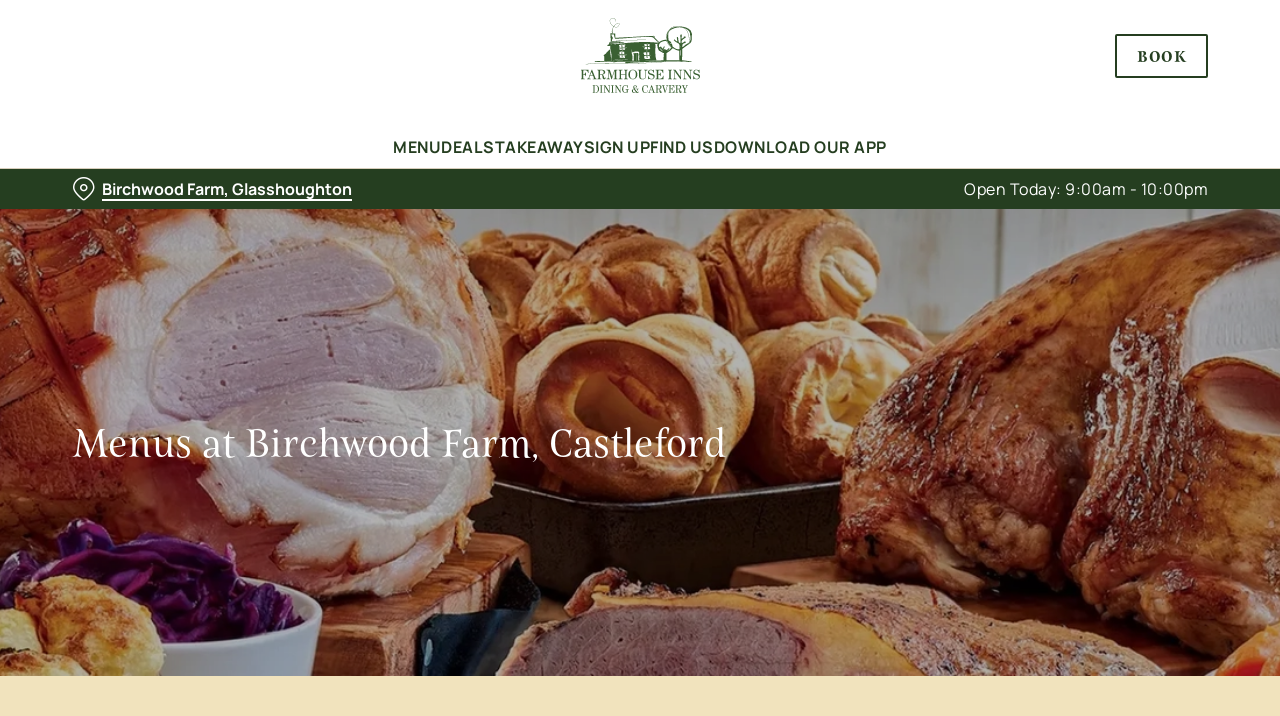

--- FILE ---
content_type: text/html; charset=utf-8
request_url: https://www.farmhouseinns.co.uk/pubs/west-yorkshire/birchwood-farm/menu
body_size: 24980
content:
<!doctype html><html lang="en" ><head><meta charset="utf-8"/><meta http-equiv="X-UA-Compatible" content="IE=edge"/><meta name="viewport" content="width=device-width,initial-scale=1"/><title>Birchwood Farm Menus</title>
<link href="https://consent.cookiebot.com" rel="preconnect">
<link rel="dns-prefetch" href="https://sdk.woosmap.com">
<meta name="description" content="Farmhouse Inns awarded Best Family-Friendly Brand 2019. Browse our menus in preparation for your visit to Birchwood Farm and come along to enjoy our delicious carvery and cake options!">
<meta name="keywords" content>
<meta name="robots" content="follow,index">
<meta property="og:title" content="Birchwood Farm Menus">
<meta property="og:description" content="Farmhouse Inns awarded Best Family-Friendly Brand 2019. Browse our menus in preparation for your visit to Birchwood Farm and come along to enjoy our delicious carvery and cake options!">
<meta property="og:image" content="https://gkbr-p-001.sitecorecontenthub.cloud/api/public/content/b5fa6aeebf3748c7bd9b5630e734a9d5?v=8730dd7c">
<meta property="google-site-verification" content>
<link rel="shortcut icon" type="image/x-icon" href="https://gkbr-p-001.sitecorecontenthub.cloud/api/public/content/aa745c45e68f431ea103865019e854a8?v=8e7b4360">
<link rel="apple-touch-icon" href="https://gkbr-p-001.sitecorecontenthub.cloud/api/public/content/aa745c45e68f431ea103865019e854a8?v=8e7b4360">
<link rel="canonical" href="https://www.farmhouseinns.co.uk/pubs/west-yorkshire/birchwood-farm/menu">
<link rel="preload" href="https://gkbr-p-001.sitecorecontenthub.cloud/api/public/content/ae51789c331e4a098fe2d77887bab74f?v=9c34394e&t=w430" fetchpriority="high" as="image" media="(max-width: 430px)">
<link rel="preload" href="https://gkbr-p-001.sitecorecontenthub.cloud/api/public/content/ae51789c331e4a098fe2d77887bab74f?v=9c34394e&t=w768" fetchpriority="high" as="image" media="(min-width: 431px) and (max-width: 767px)">
<link rel="preload" href="https://gkbr-p-001.sitecorecontenthub.cloud/api/public/content/9f641af824044be2a136e6020dc17c24?v=a713bdcc&t=w1024" fetchpriority="high" as="image" media="(min-width: 768px) and (max-width: 1023px)">
<link rel="preload" href="https://gkbr-p-001.sitecorecontenthub.cloud/api/public/content/b5fa6aeebf3748c7bd9b5630e734a9d5?v=57fb3c6e&t=w1540" fetchpriority="high" as="image" media="(min-width: 1024px) and (max-width: 1539px)">
<link rel="preload" href="https://gkbr-p-001.sitecorecontenthub.cloud/api/public/content/b5fa6aeebf3748c7bd9b5630e734a9d5?v=57fb3c6e&t=w1920" fetchpriority="high" as="image" media="(min-width: 1540px)">
<link rel="preload" href="https://www.googletagmanager.com/gtm.js?id=GTM-PXJ887T" as="script">
<script>
            window.dataLayer = [{
              'event': 'page_view',
              'brand_name' : 'FarmhouseInns',
              'brand_segment': `Farmhouse Inns`,
              'division': `Destination Brands`,
              'house_name': `Birchwood Farm`,
              'house_id': '5192',
              'hotel_flag' : 'false',
              'sports_flag' : 'false',
              'timestamp': '2026-01-19 16:57:38',
              'full_url': 'https://www.farmhouseinns.co.uk/pubs/west-yorkshire/birchwood-farm/menu',
              'page_category': 'menu',
              'top_level_page_category': 'menu',
            }];
            </script>
<script>
            const displayCookieBanner = () => {
              document.querySelector('#CybotCookiebotDialog')?.setAttribute('style', 'opacity:1;');
              window.removeEventListener('mousemove', displayCookieBanner);
              window.removeEventListener('touchmove', displayCookieBanner);
              window.removeEventListener('keydown', displayCookieBanner);
            };
            window.addEventListener('CookiebotOnDialogInit', () => {
              if (Cookiebot.getDomainUrlParam('CookiebotScan') === 'true') {
                Cookiebot.setOutOfRegion();
              }
            });
            window.addEventListener('CookiebotOnDialogDisplay', () => {
              window.addEventListener(
                'CookiebotOnDecline',
                () => {
                  window.location.reload();
                },
                {
                  passive: false,
                  once: true,
                }
              );
              document
                .querySelector('#CybotCookiebotDialogBodyLevelButtonLevelOptinAllowallSelection')
                .addEventListener(
                  'click',
                  () => {
                    window.addEventListener('CookiebotOnAccept', () => {
                      window.location.reload();
                    },
                    {
                      passive: false,
                      once: true,
                    });
                  },
                  {
                    passive: false,
                    once: true,
                  }
                );

              if (Cookiebot.consentID !== '0') {
                displayCookieBanner();
              } else {
                window.addEventListener('mousemove', displayCookieBanner, {
                  once: true,
                });
                window.addEventListener('touchmove', displayCookieBanner, {
                  once: true,
                });
                window.addEventListener('keydown', displayCookieBanner, {
                  once: true,
                });
              }
            });
            </script>
<script type="application/ld+json">{
  "@type": "BreadcrumbList",
  "itemListElement": [
    {
      "@type": "ListItem",
      "position": 1,
      "item": {
        "@id": "https://www.farmhouseinns.co.uk/",
        "name": "home"
      }
    },
    {
      "@type": "ListItem",
      "position": 2,
      "item": {
        "@id": "https://www.farmhouseinns.co.uk/pubs-near-me",
        "name": "Pubs Near Me"
      }
    },
    {
      "@type": "ListItem",
      "position": 3,
      "item": {
        "@id": "https://www.farmhouseinns.co.uk/pubs/west-yorkshire/birchwood-farm",
        "name": "Birchwood Farm"
      }
    },
    {
      "@type": "ListItem",
      "position": 4,
      "item": {
        "@id": "https://www.farmhouseinns.co.uk/pubs/west-yorkshire/birchwood-farm/menu",
        "name": "Menu"
      }
    }
  ],
  "@context": "https://schema.org/"
}</script>
<script type="application/ld+json">{
  "@type": "BarOrPub",
  "currenciesAccepted": "GBP",
  "openingHours": [
    "Mo 09:00-22:00",
    "Tu 09:00-22:00",
    "We 09:00-22:00",
    "Th 09:00-22:00",
    "Fr 09:00-22:00",
    "Sa 09:00-22:00",
    "Su 09:00-22:00"
  ],
  "address": "Colorado Way, Glasshoughton, Castleford, West Yorkshire, WF10 4TS",
  "branchCode": "5192",
  "geo": {
    "@type": "GeoCoordinates",
    "@context": "https://schema.org/",
    "latitude": "53.71489",
    "longitude": "-1.348923"
  },
  "telephone": "+44 1977 604 849",
  "brand": "FarmhouseInns",
  "email": "5192@greeneking.co.uk",
  "description": "Birchwood Farm is your go-to restaurant for tasty family meals at affordable prices in the Castleford area. Close to the centre of town, with Xscape Yorkshire three minutes away and Junction 32 Shopping Outlet on our doorstep, there’s plenty to explore around us. We’re perfect for your family get-togethers with free Wi-Fi, disabled facilities, and coach parking. Our indoor play area is ideal for the kids as you savour the flavour of a drink from our bar. Tuck into our main menu of pub classics and indulge in our fresh carvery served daily with crispy potatoes and seasonal vegetables. You can be sure to find something to satisfy your sweet tooth with our baked in-house cakes that you can eat in or cakeaway to our wide selection of ice creams.",
  "name": "Birchwood Farm",
  "image": "https://gkbr-p-001.sitecorecontenthub.cloud/api/public/content/0e69166062cf44e090b71b677fd9d64e?v=cd665d42",
  "url": "https://www.farmhouseinns.co.uk/pubs/west-yorkshire/birchwood-farm",
  "menu": "https://www.farmhouseinns.co.uk/pubs/west-yorkshire/birchwood-farm/menu",
  "sameAs": [
    "http://facebook.com/595645113856056",
    "https://www.instagram.com/birchwoodfarmofficial",
    "https://www.tripadvisor.com/1895428"
  ],
  "@context": "https://schema.org/"
}</script>
<script type="application/ld+json">{
  "@type": "LocalBusiness",
  "name": "Birchwood Farm",
  "image": "https://gkbr-p-001.sitecorecontenthub.cloud/api/public/content/0e69166062cf44e090b71b677fd9d64e?v=cd665d42",
  "address": {
    "@type": "PostalAddress",
    "streetAddress": "Colorado Way",
    "addressLocality": "Glasshoughton",
    "addressRegion": "West Yorkshire",
    "postalCode": "WF10 4TS",
    "addressCountry": "UK"
  },
  "geo": {
    "@type": "GeoCoordinates",
    "@context": "https://schema.org/",
    "latitude": "53.71489",
    "longitude": "-1.348923"
  },
  "telephone": "+44 1977 604 849",
  "openingHours": [
    "Mo 09:00-22:00",
    "Tu 09:00-22:00",
    "We 09:00-22:00",
    "Th 09:00-22:00",
    "Fr 09:00-22:00",
    "Sa 09:00-22:00",
    "Su 09:00-22:00"
  ],
  "url": "https://www.farmhouseinns.co.uk/pubs/west-yorkshire/birchwood-farm",
  "sameAs": [
    "http://facebook.com/595645113856056",
    "https://www.instagram.com/birchwoodfarmofficial",
    "https://www.tripadvisor.com/1895428"
  ],
  "@context": "https://schema.org/"
}</script>
<script>(function(w,d,s,l,i){w[l]=w[l]||[];w[l].push({'gtm.start':
new Date().getTime(),event:'gtm.js'});var f=d.getElementsByTagName(s)[0],
j=d.createElement(s),dl=l!='dataLayer'?'&l='+l:'';j.async=true;j.src=
'https://www.googletagmanager.com/gtm.js?id='+i+dl;f.parentNode.insertBefore(j,f);
})(window,document,'script','dataLayer','GTM-PXJ887T');</script>
<script type="text/javascript">!function(){
   var src = "//c.webtrends-optimize.com/acs/accounts/e317214f-e4d0-4acc-9dc3-90027dc4bb42/js/wt.js";
   var timeout = 2000; // 2 seconds
   var css={add:function(c, id){if(c instanceof Array){c=c.join(' ')}var a=document.getElementsByTagName('head')[0],b=document.createElement('style');b.type='text/css';if(id){b.id=id;}if(b.styleSheet){b.styleSheet.cssText=c}else{b.appendChild(document.createTextNode(c))}a.appendChild(b)}, del:function(id){var el=document.getElementById(id); if(el){el.parentNode.removeChild(el)}}};
   var cssid = 'wt_tagHide';
   css.add('body { opacity: 0.000001 !important; }', cssid);

   var sc = document.createElement('script');
   window.WT_ABORT = 0;
   sc.src = src;
   sc.onload = function(){
      window.WT_ABORT = -1;
      css.del(cssid);
   };
   sc.onerror = function(){
      window.WT_ABORT = 1;
      css.del(cssid);
   };

   document.getElementsByTagName('head')[0].appendChild(sc);
   setTimeout(function(){
      if(window.WT_ABORT !== -1) window.WT_ABORT = 1;
      css.del(cssid);
   }, timeout);
}();</script>
<script src="https://www.datadoghq-browser-agent.com/us1/v6/datadog-logs.js" type="text/javascript"></script><link href="/dist/gk-jss-app/css/FarmhouseInns-_FarmhouseInns-scss.b3640fa6.css" rel="stylesheet"><noscript><style>html {
          opacity: 1 !important;
        }

        #root {
          display: none;
        }

        .noscript-main {
          position: fixed;
          top: 0;
          left: 0;
          width: 100%;
          height: 100%;
          background-color: #1a3d42;
          display: flex;
          align-items: center;
          justify-content: center;
          flex-direction: column;
        }

        .noscript-main__wrapper {
          padding: 15px 25px;
          border: 2px solid rgba(255, 255, 255, 0.1);
          border-radius: 5px;
          display: flex;
          align-items: center;

          @media (min-width: 768px) {
            padding: 30px 50px;
          }
        }

        .noscript-main svg {
          width: 75px;
          margin-right: 30px;
        }

        .noscript-main__title {
          font-size: 18px;
          color: #fff;
          font-family: sans-serif;
          font-weight: 300;
          text-align: left;
          margin: 0;
        }

        .noscript-main__title span {
          display: block;
          margin-bottom: 15px;
          font-size: 24px;
          font-weight: 600;

          @media (min-width: 768px) {
            font-size: 32px;
          }
        }</style></noscript><script defer="defer" src="/dist/gk-jss-app/js/chunk-vendors.62a67816.js"></script><script defer="defer" src="/dist/gk-jss-app/js/app.7552e929.js"></script><link href="/dist/gk-jss-app/css/chunk-vendors.516ad2d4.css" rel="stylesheet"><link href="/dist/gk-jss-app/css/app.975ad8dc.css" rel="stylesheet"></head><body  class="theme-corporate-venue" id="FarmhouseInns"><noscript data-hid="6d8c53b"><iframe src="https://www.googletagmanager.com/ns.html?id="GTM-PXJ887T"
height="0" width="0" style="display:none;visibility:hidden"></iframe></noscript><noscript><div class="noscript-main"><div class="noscript-main__wrapper"><svg viewBox="0 0 128 128"><path fill="#fff" d="M2 1v125h125V1H2zm66.119 106.513c-1.845 3.749-5.367 6.212-9.448 7.401-6.271 1.44-12.269.619-16.731-2.059-2.986-1.832-5.318-4.652-6.901-7.901l9.52-5.83c.083.035.333.487.667 1.071 1.214 2.034 2.261 3.474 4.319 4.485 2.022.69 6.461 1.131 8.175-2.427 1.047-1.81.714-7.628.714-14.065C58.433 78.073 58.48 68 58.48 58h11.709c0 11 .06 21.418 0 32.152.025 6.58.596 12.446-2.07 17.361zm48.574-3.308c-4.07 13.922-26.762 14.374-35.83 5.176-1.916-2.165-3.117-3.296-4.26-5.795 4.819-2.772 4.819-2.772 9.508-5.485 2.547 3.915 4.902 6.068 9.139 6.949 5.748.702 11.531-1.273 10.234-7.378-1.333-4.986-11.77-6.199-18.873-11.531-7.211-4.843-8.901-16.611-2.975-23.335 1.975-2.487 5.343-4.343 8.877-5.235l3.688-.477c7.081-.143 11.507 1.727 14.756 5.355.904.916 1.642 1.904 3.022 4.045-3.772 2.404-3.76 2.381-9.163 5.879-1.154-2.486-3.069-4.046-5.093-4.724-3.142-.952-7.104.083-7.926 3.403-.285 1.023-.226 1.975.227 3.665 1.273 2.903 5.545 4.165 9.377 5.926 11.031 4.474 14.756 9.271 15.672 14.981.882 4.916-.213 8.105-.38 8.581z"></path></svg><p class="noscript-main__title"><span>Unfortunately,</span> You need to enable JavaScript to run this app.</p></div></div></noscript><div id="root" tabindex="-1"><!--[--><a class="skip-link no-underline var-dark" href="#content"><span class="skip-link__text">Skip to content</span></a><header id="top" class="site-wrapper site-wrapper--header" tabindex="-1"><!--[--><div class="fixed-promo-message-container"><!----><!----></div><div class="main-header"><div class="main-header__top container"><div><button data-test-id="open-mobile-menu-btn" class="mobile-menu__btn" aria-expanded="false" aria-label="Open"><i class="icon icon-Menu" aria-hidden="true"></i></button><!----></div><div class="main-header__top-buttons"><div class="main-header__logo"><a href="/pubs/west-yorkshire/birchwood-farm" class="main-header__link no-underline" data-test-id="logo"><img src="https://gkbr-p-001.sitecorecontenthub.cloud/api/public/content/3a2714bf9afb442586a74baa287d7692?v=be0b3d13" width="128" height="81" alt="Farmhouse Inns" title="Return to homepage" fetchpriority="high"></a></div><!--[--><a href="/pubs/west-yorkshire/birchwood-farm/book" class="btn no-transition btn--secondary main-header__button" target="_self" data-booking-block aria-label="Book" data-cta-text-short="Book" data-cta-text-long="Book a Table" data-test-id="book-table-cta-single-button"><!--[-->Book <!----><!--]--><!----></a><!--]--></div></div><nav class="desktop-menu"><div class="desktop-menu__top container"><ul class="desktop-menu__menu-list"><!--[--><li><a aria-current="page" href="/pubs/west-yorkshire/birchwood-farm/menu" class="router-link-active router-link-exact-active desktop-menu__nav-item desktop-menu__nav-item--link no-underline" target="_self" tabindex="0" data-test-id="nav-item-0">Menu</a></li><li><a href="/pubs/west-yorkshire/birchwood-farm/deals" class="desktop-menu__nav-item desktop-menu__nav-item--link no-underline" target="_self" tabindex="0" data-test-id="nav-item-1">Deals</a></li><li><a href="/pubs/west-yorkshire/birchwood-farm/takeaway" class="desktop-menu__nav-item desktop-menu__nav-item--link no-underline" target="_self" tabindex="0" data-test-id="nav-item-2">Takeaway</a></li><li><a href="/pubs/west-yorkshire/birchwood-farm/sign-up" class="desktop-menu__nav-item desktop-menu__nav-item--link no-underline" target="_self" tabindex="0" data-test-id="nav-item-3">Sign Up</a></li><li><a href="/pubs/west-yorkshire/birchwood-farm/find-us" class="desktop-menu__nav-item desktop-menu__nav-item--link no-underline" target="_self" tabindex="0" data-test-id="nav-item-4">Find Us</a></li><li><a href="/pubs/west-yorkshire/birchwood-farm/order-and-pay-app" class="desktop-menu__nav-item desktop-menu__nav-item--link no-underline" target="_self" tabindex="0" data-test-id="nav-item-5">Download our app</a></li><!--]--></ul><!--[--><!--]--></div><div class="desktop-menu__mega-nav"><div name="mega-nav-transition" mode="out-in" class="desktop-menu__wrapper"><!----><!----><!----><!----><!----><!----></div></div></nav></div><section class="pub-info-bar show-on-load"><div class="pub-info-bar__container container"><div class="var-dark pub-info-bar__text-container"><button class="pub-info-bar__pub-info" aria-expanded="false" aria-label="Birchwood Farm, Glasshoughton - click to change location"><i class="icon icon-Location" aria-hidden="true"></i><span class="pub-info-bar__pub-info-link">Birchwood Farm, Glasshoughton</span></button><div class="pub-info-bar__opening-hours">Open Today: 9:00am - 10:00pm</div></div><!----><!----><!----></div></section><!--]--><!----></header><!--[--><!--]--><main id="content" class="site-wrapper site-wrapper--main" tabindex="-1"><!--[--><section class="iorder-menu-legacy"><section class="sticky-banner-legacy"><div class="sticky-banner-legacy__hero"><picture class="sticky-banner-legacy__image"><source srcset="https://gkbr-p-001.sitecorecontenthub.cloud/api/public/content/b5fa6aeebf3748c7bd9b5630e734a9d5?v=57fb3c6e&amp;t=w1920" media="(min-width: 1540px)" width="1920" height="1920"><source srcset="https://gkbr-p-001.sitecorecontenthub.cloud/api/public/content/b5fa6aeebf3748c7bd9b5630e734a9d5?v=57fb3c6e&amp;t=w1540" media="(min-width: 1024px)" width="1540" height="1540"><source srcset="https://gkbr-p-001.sitecorecontenthub.cloud/api/public/content/9f641af824044be2a136e6020dc17c24?v=a713bdcc&amp;t=w1024" media="(min-width: 768px)" width="1024" height="1024"><source srcset="https://gkbr-p-001.sitecorecontenthub.cloud/api/public/content/ae51789c331e4a098fe2d77887bab74f?v=9c34394e&amp;t=w768" media="(min-width: 431px)" width="768" height="768"><img src="https://gkbr-p-001.sitecorecontenthub.cloud/api/public/content/ae51789c331e4a098fe2d77887bab74f?v=9c34394e&amp;t=w430" alt="Farmhouse Inns carvery" draggable="false" width="430" height="430"></picture><div class="container sticky-banner-legacy__content"><h1 class="sticky-banner-legacy__title font-xl">Menus at Birchwood Farm, Castleford</h1><div class="sticky-banner-legacy__placeholder"></div></div></div></section><div class="iorder-menu-legacy__loading"><span class="sr-only" role="alert" aria-live="assertive">Content is loading...</span><div class="loading-placeholder loading-placeholder--iorder"><div class="loading-placeholder__sub-navigation"></div><div class="container"><div class="loading-placeholder__content"><section class="loading-placeholder__heading"></section><div class="loading-placeholder__list"><!--[--><section class="loading-placeholder__card"></section><section class="loading-placeholder__card"></section><section class="loading-placeholder__card"></section><!--]--></div><div class="loading-spinner"><svg width="64" height="64" viewBox="0 0 64 64" fill="none" xmlns="http://www.w3.org/2000/svg"><path d="M56 32C56 45.2548 45.2548 56 32 56C18.7452 56 8 45.2548 8 32C8 18.7452 18.7452 8 32 8C45.2548 8 56 18.7452 56 32ZM12.8 32C12.8 42.6039 21.3961 51.2 32 51.2C42.6039 51.2 51.2 42.6039 51.2 32C51.2 21.3961 42.6039 12.8 32 12.8C21.3961 12.8 12.8 21.3961 12.8 32Z" fill="#DFDFDF"></path><path d="M53.6 32C54.9255 32 56.0124 33.0772 55.8801 34.396C55.5393 37.7924 54.4768 41.0868 52.7531 44.0544C50.6264 47.7157 47.569 50.7493 43.891 52.8472C40.2131 54.945 36.0456 56.0325 31.8115 55.9993C27.5775 55.966 23.4276 54.8132 19.783 52.6578C16.1385 50.5024 13.129 47.4212 11.0601 43.7269C8.99118 40.0326 7.93645 35.8567 8.00296 31.623C8.06947 27.3894 9.25484 23.2486 11.4388 19.6211C13.2089 16.681 15.5839 14.1629 18.396 12.228C19.488 11.4767 20.9556 11.9102 21.5941 13.0718V13.0718C22.2327 14.2333 21.7976 15.681 20.7248 16.4594C18.646 17.9676 16.8841 19.8827 15.551 22.0969C13.8039 24.9989 12.8556 28.3115 12.8024 31.6984C12.7492 35.0854 13.5929 38.4261 15.2481 41.3815C16.9032 44.337 19.3108 46.8019 22.2264 48.5262C25.142 50.2506 28.462 51.1728 31.8492 51.1994C35.2365 51.226 38.5704 50.356 41.5128 48.6777C44.4552 46.9994 46.9011 44.5726 48.6025 41.6435C49.9006 39.4086 50.73 36.9421 51.0502 34.3938C51.2155 33.0787 52.2745 32 53.6 32V32Z" fill="black"></path></svg></div></div></div></div></div><!--[--><!--teleport start--><!--teleport end--><div></div><!----><div class="iorder-menu-legacy__sticky-nav"><!----></div><!----><!----><!--]--></section><!--]--></main><footer class="site-wrapper site-wrapper--footer"><!--[--><section class="newsletter-block"><div class="container"><div class="newsletter-block__wrapper"><!--[--><div class="newsletter-block__rich-text"><div><h2>Sign up to marketing</h2>
<p>Sign up to hear about the latest news and updates.</p></div></div><form class="newsletter-block__email-form" novalidate><div class="newsletter-block__email-form-wrapper"><label for="newsletter-49791" class="form-label">Email* </label><input id="newsletter-49791" value="" class="newsletter-block__input" name="email" type="email" aria-required="true" aria-invalid="false" aria-label="Email" placeholder="Enter your email address"><!----></div><button type="submit" class="btn no-transition btn--primary btn newsletter-block__submit" aria-label="SIGN UP" aria-disabled="false"><!--[-->SIGN UP <!----><!--]--><!----></button><!----></form><!--]--></div></div><!----></section><section class="awards-carousel"><div class="container"><!----></div></section><section class="main-footer var-dark"><div class="main-footer-top"><div class="container"><div class="row"><div class="col-12 col-md-4 col-lg-3 col-xl-3 col-xxl-2 main-footer-top__logo-wrapper"><img class="main-footer-top__logo" src="https://gkbr-p-001.sitecorecontenthub.cloud/api/public/content/7fe44930f92f47afa5513f27e2fbac37?v=e3d859d7" alt="Farmhouse Inns" height="637" width="1000" loading="lazy"></div><div class="col-12 col-md-7 offset-md-1 col-lg-3 offset-lg-0 col-xl-2 offset-xl-1 col-xxl-2 offset-xxl-2"><div class="main-footer-top__contact-wrapper"><div class="main-footer-top__phone"><h2 class="main-footer-top__label font-s"><i class="icon icon-Phone" aria-hidden="true"></i> Call Us</h2><a class="main-footer-top__link main-footer-top__link--desktop inverted-underline" href="tel:+441977604849" data-test-id="main-footer-call-us-link"><!---->+44 1977 604 849</a></div><div class="main-footer-top__location"><h2 class="main-footer-top__label font-s main-footer-top__label--with-margin"><i class="icon icon-Location" aria-hidden="true"></i> Location</h2><div class="main-footer-top__link main-footer-top__link--desktop inverted-underline"><!--[--><!--[--><span>Colorado Way</span><br><!--]--><!--[--><span>Glasshoughton</span><br><!--]--><!--[--><span>Castleford</span><br><!--]--><!--[--><span>West Yorkshire</span><br><!--]--><!--[--><span>England</span><br><!--]--><!--[--><span>WF10 4TS</span><!----><!--]--><!--]--></div></div></div></div><div class="col-12 col-md-12 col-lg-3 col-xl-3 col-xxl-3"><div class="main-footer-top__wrapper main-footer-top__contact-wrapper--no-border main-footer-top__contact-wrapper--margin-md"><button class="main-footer-top__label main-footer-top__label--accordion font-s" aria-expanded="false">Birchwood Farm <i class="icon-Up" aria-hidden="true"></i></button><ul class="main-footer-top__items" aria-hidden="true"><!--[--><li class="main-footer-top__item"><a href="/pubs/west-yorkshire/birchwood-farm/find-us" class="main-footer-top__link inverted-underline" tabindex="-1" text="Find Us">Find Us</a></li><li class="main-footer-top__item"><a aria-current="page" href="/pubs/west-yorkshire/birchwood-farm/menu" class="router-link-active router-link-exact-active main-footer-top__link inverted-underline" tabindex="-1" text="Food and Drink">Food and Drink</a></li><li class="main-footer-top__item"><a href="/pubs/west-yorkshire/birchwood-farm/christmas/christmas-day" class="main-footer-top__link inverted-underline" tabindex="-1" text="Book for Christmas 2026">Book for Christmas 2026</a></li><li class="main-footer-top__item"><a class="main-footer-top__link inverted-underline" tabindex="-1" target="_blank" rel="noopener noreferrer" href="https://farmhouse.greatbritishpubcard.co.uk/" text="Gift Cards">Gift Cards</a></li><li class="main-footer-top__item"><a href="/pubs/west-yorkshire/birchwood-farm/feedback-survey" class="main-footer-top__link inverted-underline" tabindex="-1" text="Feedback">Feedback</a></li><li class="main-footer-top__item"><a href="/pubs/west-yorkshire/birchwood-farm/allergens" class="main-footer-top__link inverted-underline" tabindex="-1" text="Allergens">Allergens</a></li><li class="main-footer-top__item"><a href="/pubs/west-yorkshire/birchwood-farm/frequently-asked-questions" class="main-footer-top__link inverted-underline" tabindex="-1" text="Customer Support">Customer Support</a></li><!--]--></ul></div></div><div class="col-12 col-md-12 col-lg-3 col-xl-3 col-xxl-3"><div class="main-footer-top__wrapper"><button class="main-footer-top__label main-footer-top__label--accordion font-s" aria-expanded="false">Farmhouse Inns <i class="icon-Up" aria-hidden="true"></i></button><ul class="main-footer-top__items" aria-hidden="true"><!--[--><li class="main-footer-top__item"><a class="main-footer-top__link inverted-underline" tabindex="-1" href="/order-and-pay-app" text="Download the app">Download the app</a></li><li class="main-footer-top__item"><a class="main-footer-top__link inverted-underline" tabindex="-1" href="https://www.farmhouseinns.co.uk/pubs-near-me" text="Our Locations">Our Locations</a></li><li class="main-footer-top__item"><a class="main-footer-top__link inverted-underline" tabindex="-1" href="https://jobs.greeneking.co.uk/farmhouse-inns-hub" text="Work With Us">Work With Us</a></li><li class="main-footer-top__item"><a class="main-footer-top__link inverted-underline" tabindex="-1" href="/blog" text="Blog">Blog</a></li><li class="main-footer-top__item"><a class="main-footer-top__link inverted-underline" tabindex="-1" href="https://www.farmhouseinns.co.uk" text="Home">Home</a></li><!--]--></ul></div><ul class="main-footer-top__socials"><!--[--><li class="main-footer-top__social"><a href="http://facebook.com/595645113856056" class="main-footer-top__link inverted-underline" target="_blank" rel="noopener noreferrer" data-test-social="icon-Facebook" aria-label="Facebook"><i class="icon-Facebook" aria-hidden="true"></i></a></li><li class="main-footer-top__social"><a href="https://www.instagram.com/birchwoodfarmofficial" class="main-footer-top__link inverted-underline" target="_blank" rel="noopener noreferrer" data-test-social="icon-Instagram" aria-label="Instagram"><i class="icon-Instagram" aria-hidden="true"></i></a></li><!--]--></ul></div></div></div></div><div class="main-footer-bottom"><div class="container"><div class="main-footer-bottom__wrapper"><div class="main-footer-bottom__copyright"><span>© 2026 Birchwood Farm</span></div><ul class="main-footer-bottom__legals"><!--[--><li class="main-footer-bottom__legal"><a class="main-footer-bottom__link inverted-underline" href="https://www.farmhouseinns.co.uk/accessibility-policy" text="Accessibility Policy">Accessibility Policy</a></li><li class="main-footer-bottom__legal"><a class="main-footer-bottom__link inverted-underline" href="https://www.farmhouseinns.co.uk/cookie-policy" text="Cookie Policy">Cookie Policy</a></li><li class="main-footer-bottom__legal"><a class="main-footer-bottom__link inverted-underline" target="_blank" rel="noopener noreferrer" href="https://www.greeneking.co.uk/privacy/" text="Privacy">Privacy</a></li><li class="main-footer-bottom__legal"><a class="main-footer-bottom__link inverted-underline" href="https://www.farmhouseinns.co.uk/sitemap" text="Sitemap">Sitemap</a></li><li class="main-footer-bottom__legal"><a class="main-footer-bottom__link inverted-underline" href="https://www.farmhouseinns.co.uk/terms-and-conditions" text="Terms and Conditions">Terms and Conditions</a></li><!--]--></ul></div></div></div></section><section class="sticky-booking-block show-on-load"><div class="sticky-booking-block__oh"><div class="sticky-booking-block__oh-title">Open Today:</div><div class="sticky-booking-block__oh-hours">9:00am - 10:00pm</div></div><div class="sticky-booking-block__book"><a href="/pubs/west-yorkshire/birchwood-farm/book" class="btn no-transition btn--primary sticky-booking-block__cta" target="_self"><!--[-->Book a Table <!----><!--]--><!----></a></div></section><!--]--><button style="display:none;" class="back-to-top-button show-on-load" aria-label="Back to top"><i class="icon icon-Up" aria-hidden="true"></i></button></footer><div class="sr-only" aria-live="assertive" aria-atomic="true"></div><!----><!--]--></div><script type="application/json" id="__JSS_STATE__">{"sitecore":{"context":{"pageEditing":false,"site":{"name":"5192"},"pageState":"normal","language":"en","itemPath":"\u002Fpubs\u002Fwest-yorkshire\u002Fbirchwood-farm\u002Fmenu","Feature.Menus.UseEnterpriseMenuApi":"false","appHostName":"wn1mdwk00084U","appVersion":"26.0.4","Feature.Venues.ReputationProxyApiUrl":"\u002Fapi\u002Freputation\u002F","schemas":["{\r\n  \"@type\": \"BreadcrumbList\",\r\n  \"itemListElement\": [\r\n    {\r\n      \"@type\": \"ListItem\",\r\n      \"position\": 1,\r\n      \"item\": {\r\n        \"@id\": \"https:\u002F\u002Fwww.farmhouseinns.co.uk\u002F\",\r\n        \"name\": \"home\"\r\n      }\r\n    },\r\n    {\r\n      \"@type\": \"ListItem\",\r\n      \"position\": 2,\r\n      \"item\": {\r\n        \"@id\": \"https:\u002F\u002Fwww.farmhouseinns.co.uk\u002Fpubs-near-me\",\r\n        \"name\": \"Pubs Near Me\"\r\n      }\r\n    },\r\n    {\r\n      \"@type\": \"ListItem\",\r\n      \"position\": 3,\r\n      \"item\": {\r\n        \"@id\": \"https:\u002F\u002Fwww.farmhouseinns.co.uk\u002Fpubs\u002Fwest-yorkshire\u002Fbirchwood-farm\",\r\n        \"name\": \"Birchwood Farm\"\r\n      }\r\n    },\r\n    {\r\n      \"@type\": \"ListItem\",\r\n      \"position\": 4,\r\n      \"item\": {\r\n        \"@id\": \"https:\u002F\u002Fwww.farmhouseinns.co.uk\u002Fpubs\u002Fwest-yorkshire\u002Fbirchwood-farm\u002Fmenu\",\r\n        \"name\": \"Menu\"\r\n      }\r\n    }\r\n  ],\r\n  \"@context\": \"https:\u002F\u002Fschema.org\u002F\"\r\n}","{\r\n  \"@type\": \"BarOrPub\",\r\n  \"currenciesAccepted\": \"GBP\",\r\n  \"openingHours\": [\r\n    \"Mo 09:00-22:00\",\r\n    \"Tu 09:00-22:00\",\r\n    \"We 09:00-22:00\",\r\n    \"Th 09:00-22:00\",\r\n    \"Fr 09:00-22:00\",\r\n    \"Sa 09:00-22:00\",\r\n    \"Su 09:00-22:00\"\r\n  ],\r\n  \"address\": \"Colorado Way, Glasshoughton, Castleford, West Yorkshire, WF10 4TS\",\r\n  \"branchCode\": \"5192\",\r\n  \"geo\": {\r\n    \"@type\": \"GeoCoordinates\",\r\n    \"@context\": \"https:\u002F\u002Fschema.org\u002F\",\r\n    \"latitude\": \"53.71489\",\r\n    \"longitude\": \"-1.348923\"\r\n  },\r\n  \"telephone\": \"+44 1977 604 849\",\r\n  \"brand\": \"FarmhouseInns\",\r\n  \"email\": \"5192@greeneking.co.uk\",\r\n  \"description\": \"Birchwood Farm is your go-to restaurant for tasty family meals at affordable prices in the Castleford area. Close to the centre of town, with Xscape Yorkshire three minutes away and Junction 32 Shopping Outlet on our doorstep, there’s plenty to explore around us. We’re perfect for your family get-togethers with free Wi-Fi, disabled facilities, and coach parking. Our indoor play area is ideal for the kids as you savour the flavour of a drink from our bar. Tuck into our main menu of pub classics and indulge in our fresh carvery served daily with crispy potatoes and seasonal vegetables. You can be sure to find something to satisfy your sweet tooth with our baked in-house cakes that you can eat in or cakeaway to our wide selection of ice creams.\",\r\n  \"name\": \"Birchwood Farm\",\r\n  \"image\": \"https:\u002F\u002Fgkbr-p-001.sitecorecontenthub.cloud\u002Fapi\u002Fpublic\u002Fcontent\u002F0e69166062cf44e090b71b677fd9d64e?v=cd665d42\",\r\n  \"url\": \"https:\u002F\u002Fwww.farmhouseinns.co.uk\u002Fpubs\u002Fwest-yorkshire\u002Fbirchwood-farm\",\r\n  \"menu\": \"https:\u002F\u002Fwww.farmhouseinns.co.uk\u002Fpubs\u002Fwest-yorkshire\u002Fbirchwood-farm\u002Fmenu\",\r\n  \"sameAs\": [\r\n    \"http:\u002F\u002Ffacebook.com\u002F595645113856056\",\r\n    \"https:\u002F\u002Fwww.instagram.com\u002Fbirchwoodfarmofficial\",\r\n    \"https:\u002F\u002Fwww.tripadvisor.com\u002F1895428\"\r\n  ],\r\n  \"@context\": \"https:\u002F\u002Fschema.org\u002F\"\r\n}","{\r\n  \"@type\": \"LocalBusiness\",\r\n  \"name\": \"Birchwood Farm\",\r\n  \"image\": \"https:\u002F\u002Fgkbr-p-001.sitecorecontenthub.cloud\u002Fapi\u002Fpublic\u002Fcontent\u002F0e69166062cf44e090b71b677fd9d64e?v=cd665d42\",\r\n  \"address\": {\r\n    \"@type\": \"PostalAddress\",\r\n    \"streetAddress\": \"Colorado Way\",\r\n    \"addressLocality\": \"Glasshoughton\",\r\n    \"addressRegion\": \"West Yorkshire\",\r\n    \"postalCode\": \"WF10 4TS\",\r\n    \"addressCountry\": \"UK\"\r\n  },\r\n  \"geo\": {\r\n    \"@type\": \"GeoCoordinates\",\r\n    \"@context\": \"https:\u002F\u002Fschema.org\u002F\",\r\n    \"latitude\": \"53.71489\",\r\n    \"longitude\": \"-1.348923\"\r\n  },\r\n  \"telephone\": \"+44 1977 604 849\",\r\n  \"openingHours\": [\r\n    \"Mo 09:00-22:00\",\r\n    \"Tu 09:00-22:00\",\r\n    \"We 09:00-22:00\",\r\n    \"Th 09:00-22:00\",\r\n    \"Fr 09:00-22:00\",\r\n    \"Sa 09:00-22:00\",\r\n    \"Su 09:00-22:00\"\r\n  ],\r\n  \"url\": \"https:\u002F\u002Fwww.farmhouseinns.co.uk\u002Fpubs\u002Fwest-yorkshire\u002Fbirchwood-farm\",\r\n  \"sameAs\": [\r\n    \"http:\u002F\u002Ffacebook.com\u002F595645113856056\",\r\n    \"https:\u002F\u002Fwww.instagram.com\u002Fbirchwoodfarmofficial\",\r\n    \"https:\u002F\u002Fwww.tripadvisor.com\u002F1895428\"\r\n  ],\r\n  \"@context\": \"https:\u002F\u002Fschema.org\u002F\"\r\n}"],"dictionaryPrefix":"|FarmhouseInnsVenue","tenantName":"FarmhouseInns","segment":"Farmhouse Inns","bookingAppUrl":"\u002Fpubs\u002Fwest-yorkshire\u002Fbirchwood-farm\u002Fbook","isBookingAppPage":false,"timeStamp":"2026-01-19 16:57:38Z","brazeSdkKey":"2df573da-71ac-4738-9aa3-d595571a3f6b","enableContentCard":true,"canonicalUrl":"https:\u002F\u002Fwww.farmhouseinns.co.uk\u002Fpubs\u002Fwest-yorkshire\u002Fbirchwood-farm\u002Fmenu","metaRobots":"follow,index","googleSiteVerification":"","pageScripts":[{"tag":"script","innerHtml":"(function(w,d,s,l,i){w[l]=w[l]||[];w[l].push({'gtm.start':\r\nnew Date().getTime(),event:'gtm.js'});var f=d.getElementsByTagName(s)[0],\r\nj=d.createElement(s),dl=l!='dataLayer'?'&l='+l:'';j.async=true;j.src=\r\n'https:\u002F\u002Fwww.googletagmanager.com\u002Fgtm.js?id='+i+dl;f.parentNode.insertBefore(j,f);\r\n})(window,document,'script','dataLayer','GTM-PXJ887T');","placement":"head","attributes":{}},{"tag":"noscript","innerHtml":"\u003Ciframe src=\"https:\u002F\u002Fwww.googletagmanager.com\u002Fns.html?id=\"GTM-PXJ887T\"\r\nheight=\"0\" width=\"0\" style=\"display:none;visibility:hidden\"\u003E\u003C\u002Fiframe\u003E","placement":"pbody","attributes":{}},{"tag":"script","innerHtml":"!function(){\r\n   var src = \"\u002F\u002Fc.webtrends-optimize.com\u002Facs\u002Faccounts\u002Fe317214f-e4d0-4acc-9dc3-90027dc4bb42\u002Fjs\u002Fwt.js\";\r\n   var timeout = 2000; \u002F\u002F 2 seconds\r\n   var css={add:function(c, id){if(c instanceof Array){c=c.join(' ')}var a=document.getElementsByTagName('head')[0],b=document.createElement('style');b.type='text\u002Fcss';if(id){b.id=id;}if(b.styleSheet){b.styleSheet.cssText=c}else{b.appendChild(document.createTextNode(c))}a.appendChild(b)}, del:function(id){var el=document.getElementById(id); if(el){el.parentNode.removeChild(el)}}};\r\n   var cssid = 'wt_tagHide';\r\n   css.add('body { opacity: 0.000001 !important; }', cssid);\r\n\r\n   var sc = document.createElement('script');\r\n   window.WT_ABORT = 0;\r\n   sc.src = src;\r\n   sc.onload = function(){\r\n      window.WT_ABORT = -1;\r\n      css.del(cssid);\r\n   };\r\n   sc.onerror = function(){\r\n      window.WT_ABORT = 1;\r\n      css.del(cssid);\r\n   };\r\n\r\n   document.getElementsByTagName('head')[0].appendChild(sc);\r\n   setTimeout(function(){\r\n      if(window.WT_ABORT !== -1) window.WT_ABORT = 1;\r\n      css.del(cssid);\r\n   }, timeout);\r\n}();","placement":"head","attributes":{"type":"text\u002Fjavascript"}},{"tag":"script","innerHtml":"","placement":"head","attributes":{"src":"https:\u002F\u002Fwww.datadoghq-browser-agent.com\u002Fus1\u002Fv6\u002Fdatadog-logs.js","type":"text\u002Fjavascript"}}],"theme":"theme-corporate-venue","brandName":"FarmhouseInns","woosmapApiKey":"woos-bc5bdec5-08ff-3db9-9de3-50f0cc740a10","favicon":"https:\u002F\u002Fgkbr-p-001.sitecorecontenthub.cloud\u002Fapi\u002Fpublic\u002Fcontent\u002Faa745c45e68f431ea103865019e854a8?v=8e7b4360","venueName":"Birchwood Farm","venueId":"5192","rawVenueId":"5192","venueLocation":"Glasshoughton","marketingBrandName":"Farmhouse Inns","division":"Destination Brands","venueCountry":"England","locationKey":"5192","venueOrigin":"https:\u002F\u002Fwww.farmhouseinns.co.uk","venueAppName":"gk-jss-app","sports":false,"isHotel":false,"siteVirtualFolder":"\u002Fpubs\u002Fwest-yorkshire\u002Fbirchwood-farm\u002F","topLevelPageCategory":"Menu"},"route":{"name":"Menu","displayName":"Menu","fields":{"ogDescription":{"value":""},"ogImage":{"value":{"width":"1920","height":"500","alt":"Farmhouse Inns carvery","src":"https:\u002F\u002Fgkbr-p-001.sitecorecontenthub.cloud\u002Fapi\u002Fpublic\u002Fcontent\u002Fb5fa6aeebf3748c7bd9b5630e734a9d5?v=8730dd7c","stylelabs-content-id":"188365","stylelabs-content-type":"Image","thumbnailsrc":"https:\u002F\u002Fgkbr-p-001.sitecorecontenthub.cloud\u002Fapi\u002Fgateway\u002F188365\u002Fthumbnail"}},"ogTitle":{"value":""},"metaTitle":{"value":"Birchwood Farm Menus"},"metaDescription":{"value":"Farmhouse Inns awarded Best Family-Friendly Brand 2019. Browse our menus in preparation for your visit to Birchwood Farm and come along to enjoy our delicious carvery and cake options!"},"metaKeywords":{"value":""},"canonicalUrl":{"value":""},"noindex":{"value":false},"nofollow":{"value":false},"visibleInSubNav":{"value":false},"includePageInSitemap":{"value":true},"includePageInSitemapXml":{"value":true},"frequency":{"value":"weekly"},"priority":{"value":"0.5"},"Rules":{"value":"\u003Cruleset\u003E\r\n  \u003Crule uid=\"{D1920E0F-634F-4EC0-A206-32783667DC11}\"\u003E\r\n    \u003Cconditions\u003E\r\n      \u003Ccondition id=\"{FD302887-E869-4887-8E42-CE474B68B1E7}\" uid=\"FF8A7005B7C4489E97E9D6BD8B10DB33\" except=\"true\" operatorid=\"{10537C58-1684-4CAB-B4C0-40C10907CE31}\" VenueIDs=\"5194\" \u002F\u003E\r\n    \u003C\u002Fconditions\u003E\r\n  \u003C\u002Frule\u003E\r\n\u003C\u002Fruleset\u003E"},"alternativeBackground":{"value":false},"StaleIfError":{"value":"86400"},"StaleWhileRevalidate":{"value":"3600"},"CustomHeaders":{"value":""},"MaxAge":{"value":"7200"},"CacheControl":{"value":"Public"},"FAQ Page Schema":{"value":false},"Page Design":{"id":"7bf83f46-31e8-480a-9523-cf2097bda7a9","url":"\u002Fpubs\u002Fwest-yorkshire\u002Fbirchwood-farm\u002Fsitecore\u002Fcontent\u002Ffarmhouseinns\u002Fshared-site\u002Fpresentation\u002Fpage-designs\u002Fsegment-site","name":"Segment Site","displayName":"Segment Site","fields":{"PartialDesigns":{"value":"{EADC42AF-4848-4C79-B297-D8500828218D}|{B5EE692F-557C-4D68-B1DA-1D4DF567F35D}|{E6739225-A41F-4A13-BD9D-C2C2D33ED640}|{A5E171A4-6228-4FFD-B8D5-8A04A0958113}"}}},"PersonalizationEffectivenessTrackingEnabled":{"value":false}},"databaseName":"web","deviceId":"fe5d7fdf-89c0-4d99-9aa3-b5fbd009c9f3","itemId":"21a14fc1-2888-4ec1-a308-82eb4c83ba87","itemLanguage":"en","itemVersion":6,"layoutId":"96e5f4ba-a2cf-4a4c-a4e7-64da88226362","templateId":"db83fcdd-8ba1-401b-935f-90f9882aa560","templateName":"IOrder Page","placeholders":{"jss-header":[{"uid":"e404c8dd-8836-40de-9f16-744a73d6603c","componentName":"FixedPromoMessage","dataSource":"","params":{},"fields":{"promoMessages":{"value":[]},"mobilePromoMessage":{"value":null},"isStickyEnabled":{"value":true}}},{"uid":"d8e7b367-901e-408b-8f5d-bbde0e592b7c","componentName":"MainHeader","dataSource":"{C60A7F2A-01E5-457F-BFF5-A59370F38EC8}","params":{},"fields":{"ctaHeaderLink":{"value":{"href":""}},"link":{"value":{"href":"\u002Fpubs\u002Fwest-yorkshire\u002Fbirchwood-farm","text":"Return to homepage","anchor":"","linktype":"internal","class":"","title":"","target":"","querystring":"","id":"{7D7939EB-5552-4B56-BE5E-0F0C45EB4A89}"}},"logo":{"value":{"width":"128","height":"81","alt":"Farmhouse Inns","src":"https:\u002F\u002Fgkbr-p-001.sitecorecontenthub.cloud\u002Fapi\u002Fpublic\u002Fcontent\u002F3a2714bf9afb442586a74baa287d7692?v=be0b3d13","stylelabs-content-id":"307967","stylelabs-content-type":"Image","thumbnailsrc":"https:\u002F\u002Fgkbr-p-001.sitecorecontenthub.cloud\u002Fapi\u002Fgateway\u002F307967\u002Fthumbnail"}},"mobileOpenLogo":{"value":{"width":"128","height":"81","alt":"Farmhouse Inns","src":"https:\u002F\u002Fgkbr-p-001.sitecorecontenthub.cloud\u002Fapi\u002Fpublic\u002Fcontent\u002F3a2714bf9afb442586a74baa287d7692?v=4fe95268","stylelabs-content-id":"307967","stylelabs-content-type":"Image","thumbnailsrc":"https:\u002F\u002Fgkbr-p-001.sitecorecontenthub.cloud\u002Fapi\u002Fgateway\u002F307967\u002Fthumbnail"}},"ctaHeaderBookingLink":{"value":{"href":"#booking-help","text":"Help","linktype":"anchor","url":"booking-help","anchor":"booking-help","title":"","class":""}},"ctaHeaderTitleOverwritten":{"value":false},"navItems":[{"id":"13a82d37-9c0b-47a9-a3b2-9113e5299e02","url":"\u002Ffarmhouseinns\u002Fsegments\u002Ffarmhouse-inns\u002Fdata\u002Fmeganav\u002Ffirst-level-nav\u002Fmenu","name":"Menu","displayName":"Menu","fields":{"title":{"value":"Menu"},"link":{"value":{"href":"\u002Fpubs\u002Fwest-yorkshire\u002Fbirchwood-farm\u002Fmenu","text":"Menu","anchor":"","linktype":"internal","class":"","title":"","target":"","querystring":"","id":"{21A14FC1-2888-4EC1-A308-82EB4C83BA87}"}},"columns":[],"showLinkImages":{"value":false},"featuredItemEnabled":{"value":false},"featuredItemHeading":{"value":""},"featuredItemDescription":{"value":""},"featuredItemCoverImage":{"value":{}},"featuredItemCta":{"value":{"href":""}},"featuredItemIsOnTop":{"value":false}}},{"id":"27200286-2592-4018-a632-fd96c987e267","url":"\u002Ffarmhouseinns\u002Fsegments\u002Ffarmhouse-inns\u002Fdata\u002Fmeganav\u002Ffirst-level-nav\u002Fdeals","name":"Deals","displayName":"Deals","fields":{"title":{"value":"Deals"},"link":{"value":{"href":"\u002Fpubs\u002Fwest-yorkshire\u002Fbirchwood-farm\u002Fdeals","text":"Deals","anchor":"","linktype":"internal","class":"","title":"","target":"","querystring":"","id":"{8F1FD545-EB67-4B15-9FE4-3E82E1B12CC7}"}},"columns":[],"showLinkImages":{"value":false},"featuredItemEnabled":{"value":false},"featuredItemHeading":{"value":""},"featuredItemDescription":{"value":""},"featuredItemCoverImage":{"value":{}},"featuredItemCta":{"value":{"href":""}},"featuredItemIsOnTop":{"value":false}}},{"id":"764310ea-c1ea-4130-ac3b-05f9c6be9b7e","url":"\u002Ffarmhouseinns\u002Fsegments\u002Ffarmhouse-inns\u002Fdata\u002Fmeganav\u002Ffirst-level-nav\u002Ftakeaway","name":"Takeaway","displayName":"Takeaway","fields":{"title":{"value":"Takeaway"},"link":{"value":{"href":"\u002Fpubs\u002Fwest-yorkshire\u002Fbirchwood-farm\u002Ftakeaway","text":"Takeaway","anchor":"","linktype":"internal","class":"","title":"","target":"","querystring":"","id":"{01F64172-7B0E-4E2F-A571-C52CF9A6776F}"}},"columns":[],"showLinkImages":{"value":false},"featuredItemEnabled":{"value":false},"featuredItemHeading":{"value":""},"featuredItemDescription":{"value":""},"featuredItemCoverImage":{"value":{}},"featuredItemCta":{"value":{"href":""}},"featuredItemIsOnTop":{"value":false}}},{"id":"33885688-31d4-41bd-a095-61948cdd2e7f","url":"\u002Ffarmhouseinns\u002Fsegments\u002Ffarmhouse-inns\u002Fdata\u002Fmeganav\u002Ffirst-level-nav\u002Fsign-up","name":"Sign Up","displayName":"Sign Up","fields":{"title":{"value":"Sign Up"},"link":{"value":{"href":"\u002Fpubs\u002Fwest-yorkshire\u002Fbirchwood-farm\u002Fsign-up","text":"Sign Up","anchor":"","linktype":"internal","class":"","title":"","target":"","querystring":"","id":"{902511CF-7FF9-4CC7-9C58-A30BB8EF9A63}"}},"columns":[],"showLinkImages":{"value":false},"featuredItemEnabled":{"value":false},"featuredItemHeading":{"value":""},"featuredItemDescription":{"value":""},"featuredItemCoverImage":{"value":{}},"featuredItemCta":{"value":{"href":""}},"featuredItemIsOnTop":{"value":false}}},{"id":"4bb4cf90-9f39-418b-9279-dd066511f681","url":"\u002Ffarmhouseinns\u002Fsegments\u002Ffarmhouse-inns\u002Fdata\u002Fmeganav\u002Ffirst-level-nav\u002Ffind-us","name":"Find Us","displayName":"Find Us","fields":{"title":{"value":"Find Us"},"link":{"value":{"href":"\u002Fpubs\u002Fwest-yorkshire\u002Fbirchwood-farm\u002Ffind-us","text":"Find Us","anchor":"","linktype":"internal","class":"","title":"","target":"","querystring":"","id":"{DF0D9E08-A25C-4EEA-93C6-383B0E6E191B}"}},"columns":[],"showLinkImages":{"value":false},"featuredItemEnabled":{"value":false},"featuredItemHeading":{"value":""},"featuredItemDescription":{"value":""},"featuredItemCoverImage":{"value":{}},"featuredItemCta":{"value":{"href":""}},"featuredItemIsOnTop":{"value":false}}},{"id":"cf5dde87-70b4-4862-80c6-cb028bb80a74","url":"\u002Ffarmhouseinns\u002Fsegments\u002Ffarmhouse-inns\u002Fdata\u002Fmeganav\u002Ffirst-level-nav\u002Fapp","name":"App","displayName":"App","fields":{"title":{"value":"Download our app"},"link":{"value":{"href":"\u002Fpubs\u002Fwest-yorkshire\u002Fbirchwood-farm\u002Forder-and-pay-app","text":"Download our app","anchor":"","linktype":"internal","class":"","title":"","target":"","querystring":"","id":"{C21F607F-B2B3-4CD8-8793-9748B22D3B06}"}},"columns":[],"showLinkImages":{"value":false},"featuredItemEnabled":{"value":false},"featuredItemHeading":{"value":""},"featuredItemDescription":{"value":""},"featuredItemCoverImage":{"value":{}},"featuredItemCta":{"value":{"href":""}},"featuredItemIsOnTop":{"value":false}}}],"ctaBookTable":{"value":{"href":"\u002Fpubs\u002Fwest-yorkshire\u002Fbirchwood-farm\u002Fbook","target":"_self","linktype":"internal"}},"logoPosition":{"value":"center"},"venuePhoneNumber":{"value":"+44 1977 604 849"},"venueLatitude":{"value":"53.71489"},"venueLongitude":{"value":"-1.348923"},"navLinkImagePlaceholder":{"value":null}}},{"uid":"c58f3965-1a92-4225-a179-7632ccd58281","componentName":"PubInfoBar","dataSource":"","params":{},"fields":{"pubInfo":{"value":"Birchwood Farm, Glasshoughton"},"toolTipLink":{"value":null},"homepageLink":{"value":{"href":"\u002Fpubs\u002Fwest-yorkshire\u002Fbirchwood-farm","text":null,"target":"","linktype":"internal"}},"openingHours":{"value":"9:00am - 10:00pm"},"occasionName":{"value":null},"isSpecialHours":{"value":false},"venueFinderLink":{"value":{"href":"https:\u002F\u002Fwww.farmhouseinns.co.uk\u002Fbook","text":null,"target":"","linktype":null}},"coordinates":{"value":{"Coordinate.Latitude":53.71489,"Coordinate.Longitude":-1.348923}}}}],"jss-footer":[{"uid":"9436d66e-dcad-4c43-af9b-6519b13fee61","componentName":"NewsletterBlock","dataSource":"{D72057F5-69B8-41F6-A728-FD48E7352147}","params":{},"fields":{"thankYouMessageDescription":{"value":"\u003Cp\u003EThanks\u003C\u002Fp\u003E\n\u003Cp\u003EYou've successfully subscribed\u003C\u002Fp\u003E"},"isInPageMode":{"value":false},"modalDescription":{"value":"\u003Cp\u003EBy submitting this form, you consent to receive direct marketing, including news and offers from Greene King and our family of brands through targeted, personalised communications via email, social media and online platforms.\u003C\u002Fp\u003E\n\u003Cp\u003EYou must be 18 or over to subscribe to our marketing. You can unsubscribe at any time. Once signed up, you'll receive your first communication from us after 72 hours. Further information including how we process your personal data is available in our \u003Ca href=\"https:\u002F\u002Fwww.greeneking.co.uk\u002Fprivacy\"\u003EPrivacy Notice\u003C\u002Fa\u003E.\u003C\u002Fp\u003E"},"modalHeading":{"value":"Sign up to marketing"},"text":{"value":"\u003Ch2\u003ESign up to marketing\u003C\u002Fh2\u003E\n\u003Cp\u003ESign up to hear about the latest news and updates.\u003C\u002Fp\u003E"},"apiUrl":{"value":"https:\u002F\u002Fservices.greeneking.co.uk\u002Fbookings\u002Fv2\u002Fconsent"}},"placeholders":{"newsletter-form":[{"uid":"08b054e5-c5dd-4b1c-935d-ceaa135da176","componentName":"FormElement","dataSource":"{E0C58BD8-FB02-4027-8F19-4A34C84CBC50}","params":{},"fields":{"htmlPrefix":"fxb.08b054e5-c5dd-4b1c-935d-ceaa135da176","formSessionId":{"name":"fxb.08b054e5-c5dd-4b1c-935d-ceaa135da176.FormSessionId","id":"fxb_08b054e5-c5dd-4b1c-935d-ceaa135da176_FormSessionId","value":"d56c1f04-8a83-47ac-b885-9c98085a30f3"},"formItemId":{"name":"fxb.08b054e5-c5dd-4b1c-935d-ceaa135da176.FormItemId","id":"fxb_08b054e5-c5dd-4b1c-935d-ceaa135da176_FormItemId","value":"{E0C58BD8-FB02-4027-8F19-4A34C84CBC50}"},"pageItemId":{"name":"fxb.08b054e5-c5dd-4b1c-935d-ceaa135da176.PageItemId","id":"fxb_08b054e5-c5dd-4b1c-935d-ceaa135da176_PageItemId","value":"e5c45687-5c3d-4606-a14a-e1aa25524cbb"},"antiForgeryToken":{"name":"__RequestVerificationToken","id":null,"value":"z8nOLjEt51O1VJ4nxa3uQdWgnPKQLh8Yy3bIazyV9RX_MiqYWPItlY0SUaGHieJoZ71wFoEw1PpclqsOgOj4d59ZZOGTUafuqOSkfjCvf-g1"},"metadata":{"isAjax":true,"isTrackingEnabled":true,"isRobotDetectionAvailable":true,"isRobotDetectionEnabled":true,"isTemplate":false,"title":"","cssClass":"","cssClassSettings":{"manualCssClasses":"","cssClassOptions":[],"cssClass":""},"thumbnail":"{6590E671-6D5E-449C-A85D-9D4BA36DC56B}","scripts":["jquery-3.4.1.min.js","jquery.validate.min.js","jquery.validate.unobtrusive.min.js","jquery.unobtrusive-ajax.min.js","form.validate.js","form.tracking.js","form.conditions.js"],"styles":[],"itemId":"e0c58bd8-fb02-4027-8f19-4a34c84cbc50","templateId":"{6ABEE1F2-4AB4-47F0-AD8B-BDB36F37F64C}","fieldTypeItemId":"{3A4DF9C0-7C82-4415-90C3-25440257756D}","name":"Newsletter with consents"},"fields":[{"fields":[{"indexField":{"name":"fxb.08b054e5-c5dd-4b1c-935d-ceaa135da176.Fields.Index","id":"fxb_08b054e5-c5dd-4b1c-935d-ceaa135da176_Fields_Index_610fe23d-222a-4983-ad06-c9213d829f87","value":"610fe23d-222a-4983-ad06-c9213d829f87"},"fieldIdField":{"name":"fxb.08b054e5-c5dd-4b1c-935d-ceaa135da176.Fields[610fe23d-222a-4983-ad06-c9213d829f87].ItemId","id":"fxb_08b054e5-c5dd-4b1c-935d-ceaa135da176_Fields_610fe23d-222a-4983-ad06-c9213d829f87__ItemId","value":"610fe23d-222a-4983-ad06-c9213d829f87"},"valueField":{"name":"fxb.08b054e5-c5dd-4b1c-935d-ceaa135da176.Fields[610fe23d-222a-4983-ad06-c9213d829f87].Value","id":"fxb_08b054e5-c5dd-4b1c-935d-ceaa135da176_Fields_610fe23d-222a-4983-ad06-c9213d829f87__Value","value":null},"model":{"minLength":0,"maxLength":255,"placeholderText":"","value":"","validationDataModels":[{"itemId":"{9BAE3E9A-D89F-4F93-9577-68B5E9D44A38}","name":"Email Validator","displayName":"Email Validator","modelType":"Sitecore.ExperienceForms.Mvc.Models.Validation.RegularExpressionValidation,Sitecore.ExperienceForms.Mvc","message":"{0} contains an invalid email address.","parameters":"{\"regularExpression\":\"^(?:[A-Za-z0-9!#$%&'*+\\\u002F=?^_`{|}~-]+(?:\\\\.[A-Za-z0-9!#$%&'*+\\\u002F=?^_`{|}~-]+)*|\\\"(?:[\\\\x01-\\\\x08\\\\x0b\\\\x0c\\\\x0e-\\\\x1f\\\\x21\\\\x23-\\\\x5b\\\\x5d-\\\\x7f]|[\\\\x01-\\\\x09\\\\x0b\\\\x0c\\\\x0e-\\\\x7f])*\\\")@(?:(?:[A-Za-z0-9](?:[A-Za-z0-9-]*[A-Za-z0-9])?\\\\.)+[A-Za-z0-9]{2,}(?:[A-Za-z0-9-]*[A-Za-z0-9])?|\\\\[(?:(?:25[0-5]|2[0-4][0-9]|[01]?[0-9][0-9]?)\\\\.){3}(?:25[0-5]|2[0-4][0-9]|[01]?[0-9][0-9]?|[A-Za-z0-9-]*[A-Za-z0-9]:(?:[\\\\x01-\\\\x08\\\\x0b\\\\x0c\\\\x0e-\\\\x1f\\\\x21-\\\\x5a\\\\x53-\\\\x7f]|\\\\\\\\[\\\\x01-\\\\x09\\\\x0b\\\\x0c\\\\x0e-\\\\x7f])+)\\\\])$\"}"}],"valueProviderSettings":{"valueProviderItemId":"","parameters":""},"isTrackingEnabled":true,"required":true,"allowSave":true,"title":"EMAIL","labelCssClass":"","labelCssClassSettings":{"manualCssClasses":"","cssClassOptions":[],"cssClass":""},"conditionSettings":{"fieldKey":"B51173DFC94040F780D5D64AD4A3BABC","fieldConditions":[]},"cssClassSettings":{"manualCssClasses":"","cssClassOptions":[],"cssClass":""},"cssClass":"","itemId":"610fe23d-222a-4983-ad06-c9213d829f87","name":"Email","templateId":"{886ADEC1-ABF8-40E1-9926-D9189C4E8E1B}","fieldTypeItemId":"{6FA28986-FA7F-4604-A648-68630CB5C7A3}"}},{"indexField":{"name":"fxb.08b054e5-c5dd-4b1c-935d-ceaa135da176.Fields.Index","id":"fxb_08b054e5-c5dd-4b1c-935d-ceaa135da176_Fields_Index_3552d01e-07e6-46e2-b859-cacaa0df0d94","value":"3552d01e-07e6-46e2-b859-cacaa0df0d94"},"fieldIdField":{"name":"fxb.08b054e5-c5dd-4b1c-935d-ceaa135da176.Fields[3552d01e-07e6-46e2-b859-cacaa0df0d94].ItemId","id":"fxb_08b054e5-c5dd-4b1c-935d-ceaa135da176_Fields_3552d01e-07e6-46e2-b859-cacaa0df0d94__ItemId","value":"3552d01e-07e6-46e2-b859-cacaa0df0d94"},"valueField":{"name":"fxb.08b054e5-c5dd-4b1c-935d-ceaa135da176.Fields[3552d01e-07e6-46e2-b859-cacaa0df0d94].Value","id":"fxb_08b054e5-c5dd-4b1c-935d-ceaa135da176_Fields_3552d01e-07e6-46e2-b859-cacaa0df0d94__Value","value":null},"model":{"showEmptyItem":false,"placeholderText":"Choose a title","value":null,"dataSource":"","isDynamic":false,"displayFieldName":"__Display name","valueFieldName":"Value","items":[{"itemId":"{FE6AACCE-AE5C-436A-BD29-83464180B65D}","selected":false,"text":"Mr","value":"Mr"},{"itemId":"{DA588E57-589E-4CA3-BDDF-2478CD9607F7}","selected":false,"text":"Ms","value":"Ms"},{"itemId":"{C3664F1D-56D1-4711-8CF3-1F61970C5916}","selected":false,"text":"Mrs","value":"Mrs"}],"validationDataModels":[{"itemId":"{23A86473-ADDE-4D68-8CA0-44F12FE7A1D6}","name":"Dropdown Values Validator","displayName":"Dropdown Values Validator","modelType":"GreenKing.Feature.Forms.Models.Validations.DropdownValuesValidation,GreenKing.Feature.Forms.Platform","message":"The selected value of the field {0} must be equal to one of the given options","parameters":""}],"valueProviderSettings":{"valueProviderItemId":"","parameters":""},"isTrackingEnabled":true,"required":true,"allowSave":true,"title":"TITLE","labelCssClass":"","labelCssClassSettings":{"manualCssClasses":"","cssClassOptions":[],"cssClass":""},"conditionSettings":{"fieldKey":"8E8AC47D5CE440E19E1C29AC9B6DAEA1","fieldConditions":[]},"cssClassSettings":{"manualCssClasses":"","cssClassOptions":[],"cssClass":""},"cssClass":"","itemId":"3552d01e-07e6-46e2-b859-cacaa0df0d94","name":"Title","templateId":"{C124D034-26D8-49B4-AE6A-FE779A90E4DF}","fieldTypeItemId":"{F8CA97DE-D380-484A-B314-EA4029EE9B85}"}}],"model":{"conditionSettings":{"fieldKey":"61A4021CDDFB4670969BD517883E2747","fieldConditions":[]},"cssClassSettings":{"manualCssClasses":"","cssClassOptions":[],"cssClass":""},"cssClass":"","itemId":"81739a71-6735-473a-baaf-766c663fb8e1","name":"Section","templateId":"{8CDDB194-F456-4A75-89B7-346F8F39F95C}","fieldTypeItemId":"{447AA745-6D29-4B65-A5A3-8173AA8AF548}"}},{"fields":[{"indexField":{"name":"fxb.08b054e5-c5dd-4b1c-935d-ceaa135da176.Fields.Index","id":"fxb_08b054e5-c5dd-4b1c-935d-ceaa135da176_Fields_Index_1a38a024-1d58-425a-8517-d48fe6e64ac7","value":"1a38a024-1d58-425a-8517-d48fe6e64ac7"},"fieldIdField":{"name":"fxb.08b054e5-c5dd-4b1c-935d-ceaa135da176.Fields[1a38a024-1d58-425a-8517-d48fe6e64ac7].ItemId","id":"fxb_08b054e5-c5dd-4b1c-935d-ceaa135da176_Fields_1a38a024-1d58-425a-8517-d48fe6e64ac7__ItemId","value":"1a38a024-1d58-425a-8517-d48fe6e64ac7"},"valueField":{"name":"fxb.08b054e5-c5dd-4b1c-935d-ceaa135da176.Fields[1a38a024-1d58-425a-8517-d48fe6e64ac7].Value","id":"fxb_08b054e5-c5dd-4b1c-935d-ceaa135da176_Fields_1a38a024-1d58-425a-8517-d48fe6e64ac7__Value","value":null},"model":{"minLength":0,"maxLength":255,"placeholderText":"","value":"","validationDataModels":[],"valueProviderSettings":{"valueProviderItemId":"","parameters":""},"isTrackingEnabled":true,"required":true,"allowSave":true,"title":"FIRST NAME","labelCssClass":"","labelCssClassSettings":{"manualCssClasses":"","cssClassOptions":[],"cssClass":""},"conditionSettings":{"fieldKey":"D8F7D70FF91F4346AD64CA3140181B5C","fieldConditions":[]},"cssClassSettings":{"manualCssClasses":"","cssClassOptions":[],"cssClass":""},"cssClass":"","itemId":"1a38a024-1d58-425a-8517-d48fe6e64ac7","name":"First Name","templateId":"{0908030B-4564-42EA-A6FA-C7A5A2D921A8}","fieldTypeItemId":"{4EE89EA7-CEFE-4C8E-8532-467EF64591FC}"}},{"indexField":{"name":"fxb.08b054e5-c5dd-4b1c-935d-ceaa135da176.Fields.Index","id":"fxb_08b054e5-c5dd-4b1c-935d-ceaa135da176_Fields_Index_b90a3e0f-14bb-46e2-9d0c-0b2055707dbe","value":"b90a3e0f-14bb-46e2-9d0c-0b2055707dbe"},"fieldIdField":{"name":"fxb.08b054e5-c5dd-4b1c-935d-ceaa135da176.Fields[b90a3e0f-14bb-46e2-9d0c-0b2055707dbe].ItemId","id":"fxb_08b054e5-c5dd-4b1c-935d-ceaa135da176_Fields_b90a3e0f-14bb-46e2-9d0c-0b2055707dbe__ItemId","value":"b90a3e0f-14bb-46e2-9d0c-0b2055707dbe"},"valueField":{"name":"fxb.08b054e5-c5dd-4b1c-935d-ceaa135da176.Fields[b90a3e0f-14bb-46e2-9d0c-0b2055707dbe].Value","id":"fxb_08b054e5-c5dd-4b1c-935d-ceaa135da176_Fields_b90a3e0f-14bb-46e2-9d0c-0b2055707dbe__Value","value":null},"model":{"minLength":0,"maxLength":255,"placeholderText":"","value":"","validationDataModels":[],"valueProviderSettings":{"valueProviderItemId":"","parameters":""},"isTrackingEnabled":true,"required":true,"allowSave":true,"title":"LAST NAME","labelCssClass":"","labelCssClassSettings":{"manualCssClasses":"","cssClassOptions":[],"cssClass":""},"conditionSettings":{"fieldKey":"6E1330116D4D4529A7AC78CFB9F67A14","fieldConditions":[]},"cssClassSettings":{"manualCssClasses":"","cssClassOptions":[],"cssClass":""},"cssClass":"","itemId":"b90a3e0f-14bb-46e2-9d0c-0b2055707dbe","name":"Last Name","templateId":"{0908030B-4564-42EA-A6FA-C7A5A2D921A8}","fieldTypeItemId":"{4EE89EA7-CEFE-4C8E-8532-467EF64591FC}"}}],"model":{"conditionSettings":{"fieldKey":"BC24FB8B7A22443D8ECC825989956B70","fieldConditions":[]},"cssClassSettings":{"manualCssClasses":"","cssClassOptions":[],"cssClass":""},"cssClass":"","itemId":"49c8ec71-1c2a-4418-8bcd-29f501744bc7","name":"Section(2)","templateId":"{8CDDB194-F456-4A75-89B7-346F8F39F95C}","fieldTypeItemId":"{447AA745-6D29-4B65-A5A3-8173AA8AF548}"}},{"fields":[{"indexField":{"name":"fxb.08b054e5-c5dd-4b1c-935d-ceaa135da176.Fields.Index","id":"fxb_08b054e5-c5dd-4b1c-935d-ceaa135da176_Fields_Index_98bfc342-eda1-4e0c-ae52-933bad7bdb1a","value":"98bfc342-eda1-4e0c-ae52-933bad7bdb1a"},"fieldIdField":{"name":"fxb.08b054e5-c5dd-4b1c-935d-ceaa135da176.Fields[98bfc342-eda1-4e0c-ae52-933bad7bdb1a].ItemId","id":"fxb_08b054e5-c5dd-4b1c-935d-ceaa135da176_Fields_98bfc342-eda1-4e0c-ae52-933bad7bdb1a__ItemId","value":"98bfc342-eda1-4e0c-ae52-933bad7bdb1a"},"valueField":{"name":"fxb.08b054e5-c5dd-4b1c-935d-ceaa135da176.Fields[98bfc342-eda1-4e0c-ae52-933bad7bdb1a].Value","id":"fxb_08b054e5-c5dd-4b1c-935d-ceaa135da176_Fields_98bfc342-eda1-4e0c-ae52-933bad7bdb1a__Value","value":null},"model":{"dateFormat":"dd\u002FMM\u002Fyyyy","placeholderText":"DD\u002FMM\u002FYYYY","frameIconCssClass":"icon-Gift","frameText":"If you give us your birth date, we’ll send you a birthday treat to help you celebrate every year","value":"","validationDataModels":[{"itemId":"{1E9C0A78-CFF8-471F-81FE-AF596DC7041A}","name":"Age Validator","displayName":"Age Validator","modelType":"GreenKing.Feature.Forms.Models.Validations.AgeOfMajorityValidation,GreenKing.Feature.Forms.Platform","message":"You must have at least 18 years old.","parameters":""}],"valueProviderSettings":{"valueProviderItemId":"","parameters":""},"isTrackingEnabled":true,"required":false,"allowSave":true,"title":"DATE OF BIRTH","labelCssClass":"","labelCssClassSettings":{"manualCssClasses":"","cssClassOptions":[],"cssClass":""},"conditionSettings":{"fieldKey":"5226353A68E34EDBAEDCEBF832D098F8","fieldConditions":[]},"cssClassSettings":{"manualCssClasses":"","cssClassOptions":[],"cssClass":""},"cssClass":"","itemId":"98bfc342-eda1-4e0c-ae52-933bad7bdb1a","name":"Date Of Birth","templateId":"{B09E736D-3A77-4BA9-B01C-8B941EC332D9}","fieldTypeItemId":"{6ACBD863-FE35-464B-B277-0EF333F7EFE1}"}},{"indexField":{"name":"fxb.08b054e5-c5dd-4b1c-935d-ceaa135da176.Fields.Index","id":"fxb_08b054e5-c5dd-4b1c-935d-ceaa135da176_Fields_Index_bd3ecd55-a33f-48d7-92c4-9b6f3beb609e","value":"bd3ecd55-a33f-48d7-92c4-9b6f3beb609e"},"fieldIdField":{"name":"fxb.08b054e5-c5dd-4b1c-935d-ceaa135da176.Fields[bd3ecd55-a33f-48d7-92c4-9b6f3beb609e].ItemId","id":"fxb_08b054e5-c5dd-4b1c-935d-ceaa135da176_Fields_bd3ecd55-a33f-48d7-92c4-9b6f3beb609e__ItemId","value":"bd3ecd55-a33f-48d7-92c4-9b6f3beb609e"},"valueField":{"name":"fxb.08b054e5-c5dd-4b1c-935d-ceaa135da176.Fields[bd3ecd55-a33f-48d7-92c4-9b6f3beb609e].Value","id":"fxb_08b054e5-c5dd-4b1c-935d-ceaa135da176_Fields_bd3ecd55-a33f-48d7-92c4-9b6f3beb609e__Value","value":null},"model":{"minLength":0,"maxLength":255,"placeholderText":"","value":"","validationDataModels":[],"valueProviderSettings":{"valueProviderItemId":"","parameters":""},"isTrackingEnabled":true,"required":true,"allowSave":true,"title":"POSTCODE","labelCssClass":"","labelCssClassSettings":{"manualCssClasses":"","cssClassOptions":[],"cssClass":""},"conditionSettings":{"fieldKey":"3698F9901FB14EAE8D797A2FE8DBDDE3","fieldConditions":[]},"cssClassSettings":{"manualCssClasses":"","cssClassOptions":[],"cssClass":""},"cssClass":"","itemId":"bd3ecd55-a33f-48d7-92c4-9b6f3beb609e","name":"Postcode","templateId":"{0908030B-4564-42EA-A6FA-C7A5A2D921A8}","fieldTypeItemId":"{4EE89EA7-CEFE-4C8E-8532-467EF64591FC}"}}],"model":{"conditionSettings":{"fieldKey":"2821151ECE6641AF8599A7FAECAB2AB4","fieldConditions":[]},"cssClassSettings":{"manualCssClasses":"","cssClassOptions":[],"cssClass":""},"cssClass":"","itemId":"69b657c6-61d4-4d36-9609-2e9d13818f1a","name":"Section(3)","templateId":"{8CDDB194-F456-4A75-89B7-346F8F39F95C}","fieldTypeItemId":"{447AA745-6D29-4B65-A5A3-8173AA8AF548}"}},{"navigationButtonsField":{"name":"fxb.08b054e5-c5dd-4b1c-935d-ceaa135da176.NavigationButtons","id":null,"value":"3d5a9c14-757b-409c-a647-88b8eed7b37c"},"navigationStepField":{"name":"fxb.08b054e5-c5dd-4b1c-935d-ceaa135da176.3d5a9c14-757b-409c-a647-88b8eed7b37c","id":null,"value":"0"},"buttonField":{"name":"fxb.08b054e5-c5dd-4b1c-935d-ceaa135da176.3d5a9c14-757b-409c-a647-88b8eed7b37c","id":"fxb_08b054e5-c5dd-4b1c-935d-ceaa135da176_3d5a9c14-757b-409c-a647-88b8eed7b37c","value":"Signup To Newsletter"},"model":{"successMessage":"You've successfully subscribed","navigationStep":0,"submitActions":[{"itemId":"{9D125444-77DE-43B8-B30E-648CF306A57D}","name":"Save Data","submitActionId":"{0C61EAB3-A61E-47B8-AE0B-B6EBA0D6EB1B}","parameters":"","description":""},{"itemId":"{649E1910-96E9-4D7D-8143-0CE5440426E9}","name":"SignUpToNewsletter","submitActionId":"{98EA255C-EB8F-4FFF-917B-3134CE2A9FD1}","parameters":"{\"Title\":\"3552d01e-07e6-46e2-b859-cacaa0df0d94\",\"Email\":\"610fe23d-222a-4983-ad06-c9213d829f87\",\"FirstName\":\"1a38a024-1d58-425a-8517-d48fe6e64ac7\",\"LastName\":\"b90a3e0f-14bb-46e2-9d0c-0b2055707dbe\",\"PostCode\":\"bd3ecd55-a33f-48d7-92c4-9b6f3beb609e\",\"DateOfBirth\":\"98bfc342-eda1-4e0c-ae52-933bad7bdb1a\",\"Event\":\"NewsletterSitecore0\"}","description":""}],"title":"SIGN UP","labelCssClass":"","labelCssClassSettings":{"manualCssClasses":"","cssClassOptions":[],"cssClass":""},"conditionSettings":{"fieldKey":"BDB45BD3EF6946B49E8583121375382A","fieldConditions":[]},"cssClassSettings":{"manualCssClasses":"","cssClassOptions":[],"cssClass":""},"cssClass":"","itemId":"3d5a9c14-757b-409c-a647-88b8eed7b37c","name":"Signup To Newsletter","templateId":"{9C9166B6-C966-4EFD-B2A5-D7352D699060}","fieldTypeItemId":"{2A2CA7B9-D1B8-4409-823A-32873A3781BF}"}},{"indexField":{"name":"fxb.08b054e5-c5dd-4b1c-935d-ceaa135da176.Fields.Index","id":"fxb_08b054e5-c5dd-4b1c-935d-ceaa135da176_Fields_Index_8b9e2e59-37da-4393-89f3-8c557afc396f","value":"8b9e2e59-37da-4393-89f3-8c557afc396f"},"fieldIdField":{"name":"fxb.08b054e5-c5dd-4b1c-935d-ceaa135da176.Fields[8b9e2e59-37da-4393-89f3-8c557afc396f].ItemId","id":"fxb_08b054e5-c5dd-4b1c-935d-ceaa135da176_Fields_8b9e2e59-37da-4393-89f3-8c557afc396f__ItemId","value":"8b9e2e59-37da-4393-89f3-8c557afc396f"},"valueField":{"name":"fxb.08b054e5-c5dd-4b1c-935d-ceaa135da176.Fields[8b9e2e59-37da-4393-89f3-8c557afc396f].Value","id":"fxb_08b054e5-c5dd-4b1c-935d-ceaa135da176_Fields_8b9e2e59-37da-4393-89f3-8c557afc396f__Value","value":null},"model":{"reCaptchaKey":"6LcVLywjAAAAAMCG4xi0LYKgSfDt4wC8CdqnBQgk","reCaptchaText":"This site is protected by reCAPTCHA and the Google \u003Ca href=\"https:\u002F\u002Fpolicies.google.com\u002Fprivacy\" target=\"_blank\"\u003EPrivacy Policy\u003C\u002Fa\u003E and \u003Ca href=\"https:\u002F\u002Fpolicies.google.com\u002Fterms\"  target=\"_blank\"\u003ETerms of Service\u003C\u002Fa\u003E apply.","value":null,"validationDataModels":[{"itemId":"{4EC68AC7-F3E0-43A5-BF71-503FD07A1D0F}","name":"ReCaptcha Validator","displayName":"ReCaptcha Validator","modelType":"GreenKing.Feature.Forms.Models.Validations.ReCaptchaValidation,GreenKing.Feature.Forms.Platform","message":"Failed reCAPTCHA v3 verification","parameters":""}],"valueProviderSettings":{"valueProviderItemId":"","parameters":""},"isTrackingEnabled":false,"required":true,"allowSave":false,"title":"","labelCssClass":"","labelCssClassSettings":{"manualCssClasses":"","cssClassOptions":[],"cssClass":""},"conditionSettings":{"fieldKey":"9B2A9A8DA754441F9606108F8A2361A6","fieldConditions":[]},"cssClassSettings":{"manualCssClasses":"","cssClassOptions":[],"cssClass":""},"cssClass":"","itemId":"8b9e2e59-37da-4393-89f3-8c557afc396f","name":"ReCaptcha","templateId":"{B02C8835-8758-4A43-B43D-5BCC1E8AAB62}","fieldTypeItemId":"{3345D1D3-3F81-41D5-9024-F22AF6145814}"}}],"contextItemId":"21a14fc1-2888-4ec1-a308-82eb4c83ba87"}}]}},{"uid":"d3f76b36-51ab-49ec-b6c8-3d765a3cf4c1","componentName":"AwardsCarousel","dataSource":"","params":{},"fields":{"hygieneRating":{"value":"5"},"hygieneVisitDate":{"value":"2025-12-17"},"venueCountry":{"value":"England"},"awards":{"value":[{"name":"Beer Marque","image":{"src":"https:\u002F\u002Fcask-marque.co.uk\u002Fwp-content\u002Fuploads\u002F2019\u002F05\u002FBM-plaque-gold-500.png","alt":"Beer Marque","width":"","height":""}},{"name":"Best Bar None","image":{"src":"https:\u002F\u002Fgkbr-p-001.sitecorecontenthub.cloud\u002Fapi\u002Fpublic\u002Fcontent\u002F13fc3137bea0434d8d1249b0de341cc2?v=3ae63573","alt":"Best-bar-none-logo","width":"700","height":"400"}}]}}},{"uid":"a31d9e9a-da4c-4b21-a52c-0baff1d7a907","componentName":"MainFooter","dataSource":"\u002Fsitecore\u002Fcontent\u002FFarmhouseInns\u002FSegments\u002FFarmhouse Inns\u002FData\u002FMain Footer\u002FMainFooter","params":{},"fields":{"logo":{"value":{"width":"1000","height":"637","alt":"Farmhouse Inns","src":"https:\u002F\u002Fgkbr-p-001.sitecorecontenthub.cloud\u002Fapi\u002Fpublic\u002Fcontent\u002F7fe44930f92f47afa5513f27e2fbac37?v=e3d859d7","stylelabs-content-id":"473557","stylelabs-content-type":"Image","thumbnailsrc":"https:\u002F\u002Fgkbr-p-001.sitecorecontenthub.cloud\u002Fapi\u002Fgateway\u002F473557\u002Fthumbnail"}},"contactUsPageLink":{"value":{"href":"\u002Fpubs\u002Fwest-yorkshire\u002Fbirchwood-farm\u002Ffind-us","text":"Contact Us","anchor":"","linktype":"internal","class":"","title":"","target":"","querystring":"","id":"{DF0D9E08-A25C-4EEA-93C6-383B0E6E191B}"}},"secondColumnLabel":{"value":"Farmhouse Inns"},"firstColumn":{"value":[{"href":"\u002Fpubs\u002Fwest-yorkshire\u002Fbirchwood-farm\u002Ffind-us","text":"Find Us","anchor":"","linktype":"internal","class":"","title":"","target":"","querystring":"","id":"{DF0D9E08-A25C-4EEA-93C6-383B0E6E191B}"},{"href":"\u002Fpubs\u002Fwest-yorkshire\u002Fbirchwood-farm\u002Fmenu","text":"Food and Drink","anchor":"","linktype":"internal","class":"","title":"","target":"","querystring":"","id":"{21A14FC1-2888-4EC1-A308-82EB4C83BA87}"},{"href":"\u002Fpubs\u002Fwest-yorkshire\u002Fbirchwood-farm\u002Fchristmas\u002Fchristmas-day","text":"Book for Christmas 2026","anchor":"","linktype":"internal","class":"","title":"","target":"","querystring":"","id":"{D9EB3418-CC7F-49EF-9FC4-5BA2F02C4A7C}"},{"href":"https:\u002F\u002Ffarmhouse.greatbritishpubcard.co.uk\u002F","text":"Gift Cards","linktype":"external","url":"https:\u002F\u002Ffarmhouse.greatbritishpubcard.co.uk\u002F","anchor":"","target":"_blank"},{"href":"\u002Fpubs\u002Fwest-yorkshire\u002Fbirchwood-farm\u002Ffeedback-survey","text":"Feedback","anchor":"","linktype":"internal","class":"","title":"","target":"","querystring":"","id":"{6506D667-8861-4AF5-B25B-5FDA80DBBC9D}"},{"href":"\u002Fpubs\u002Fwest-yorkshire\u002Fbirchwood-farm\u002Fallergens","text":"Allergens","anchor":"","linktype":"internal","class":"","title":"","target":"","querystring":"","id":"{1ED90F93-AE83-4535-B632-07AA6BC9D74A}"},{"href":"\u002Fpubs\u002Fwest-yorkshire\u002Fbirchwood-farm\u002Ffrequently-asked-questions","text":"Customer Support","anchor":"","linktype":"internal","class":"","title":"","target":"","querystring":"","id":"{73966184-1708-4C14-95CD-C830D3B5ACEC}"}]},"firstColumnLabel":{"value":"Birchwood Farm"},"legalLinks":{"value":[{"href":"https:\u002F\u002Fwww.farmhouseinns.co.uk\u002Faccessibility-policy","text":"Accessibility Policy","linktype":"external","url":"https:\u002F\u002Fwww.farmhouseinns.co.uk\u002Faccessibility-policy","anchor":"","target":""},{"href":"https:\u002F\u002Fwww.farmhouseinns.co.uk\u002Fcookie-policy","text":"Cookie Policy","linktype":"external","url":"https:\u002F\u002Fwww.farmhouseinns.co.uk\u002Fcookie-policy","anchor":"","target":""},{"href":"https:\u002F\u002Fwww.greeneking.co.uk\u002Fprivacy\u002F","text":"Privacy","linktype":"external","url":"https:\u002F\u002Fwww.greeneking.co.uk\u002Fprivacy\u002F","anchor":"","target":"_blank"},{"href":"https:\u002F\u002Fwww.farmhouseinns.co.uk\u002Fsitemap","text":"Sitemap","linktype":"external","url":"https:\u002F\u002Fwww.farmhouseinns.co.uk\u002Fsitemap","anchor":"","target":""},{"href":"https:\u002F\u002Fwww.farmhouseinns.co.uk\u002Fterms-and-conditions","text":"Terms and Conditions","linktype":"external","url":"https:\u002F\u002Fwww.farmhouseinns.co.uk\u002Fterms-and-conditions","anchor":"","target":""}]},"secondColumn":{"value":[{"href":"\u002Forder-and-pay-app","text":"Download the app","anchor":"","linktype":"external","class":"","title":"","target":"","querystring":"","id":"{012EADE6-D464-4BBB-B1F7-323E49C63ED7}"},{"href":"https:\u002F\u002Fwww.farmhouseinns.co.uk\u002Fpubs-near-me","text":"Our Locations","linktype":"external","url":"https:\u002F\u002Fwww.farmhouseinns.co.uk\u002Fpubs-near-me","anchor":"","target":""},{"href":"https:\u002F\u002Fjobs.greeneking.co.uk\u002Ffarmhouse-inns-hub","text":"Work With Us","linktype":"external","url":"https:\u002F\u002Fjobs.greeneking.co.uk\u002Ffarmhouse-inns-hub","anchor":"","target":""},{"href":"\u002Fblog","text":"Blog","anchor":"","linktype":"external","class":"","title":"","target":"","querystring":"","id":"{430B3383-AA91-435D-AC9A-7CC3A82EF8FE}"},{"href":"https:\u002F\u002Fwww.farmhouseinns.co.uk","text":"Home","linktype":"external","url":"https:\u002F\u002Fwww.farmhouseinns.co.uk","anchor":"","target":""}]},"socials":{"value":[{"title":"Facebook","href":"http:\u002F\u002Ffacebook.com\u002F595645113856056","type":"icon-Facebook"},{"title":"Instagram","href":"https:\u002F\u002Fwww.instagram.com\u002Fbirchwoodfarmofficial","type":"icon-Instagram"}]},"copyrights":{"value":"© 2026 Birchwood Farm"},"contact":{"value":"+44 1977 604 849"},"address":{"value":["Colorado Way","Glasshoughton","Castleford","West Yorkshire","England","WF10 4TS"]}}},{"uid":"b5a216c6-9c10-4b97-8829-482e075148c5","componentName":"StickyBookingBlock","dataSource":"","params":{"CacheClearingBehavior":"Clear on publish"},"fields":{"openingHours":{"value":"9:00am - 10:00pm"},"ctaBookTable":{"value":"\u002Fpubs\u002Fwest-yorkshire\u002Fbirchwood-farm\u002Fbook"}}}],"jss-main":[{"uid":"6e8a01f3-aa9c-41b3-b8d8-445f90e1529d","componentName":"IOrderMenu","dataSource":"\u002Fsitecore\u002Fcontent\u002FFarmhouseInns\u002FSegments\u002FFarmhouse Inns\u002Fhome\u002FMenu\u002FData\u002FIOrderMenu","params":{"filterCaloriesMax":"800","filterCaloriesMin":"250"},"fields":{"heroDesktop":{"value":{"width":"1920","height":"500","alt":"Farmhouse Inns carvery","src":"https:\u002F\u002Fgkbr-p-001.sitecorecontenthub.cloud\u002Fapi\u002Fpublic\u002Fcontent\u002Fb5fa6aeebf3748c7bd9b5630e734a9d5?v=57fb3c6e","stylelabs-content-id":"188365","stylelabs-content-type":"Image","thumbnailsrc":"https:\u002F\u002Fgkbr-p-001.sitecorecontenthub.cloud\u002Fapi\u002Fgateway\u002F188365\u002Fthumbnail"}},"headerBannerTitle":{"value":"Menus at Birchwood Farm, Castleford"},"heroMobile":{"value":{"width":"767","height":"500","alt":"Farmhouse Inns carvery","src":"https:\u002F\u002Fgkbr-p-001.sitecorecontenthub.cloud\u002Fapi\u002Fpublic\u002Fcontent\u002Fae51789c331e4a098fe2d77887bab74f?v=9c34394e","stylelabs-content-id":"188365","stylelabs-content-type":"Image","thumbnailsrc":"https:\u002F\u002Fgkbr-p-001.sitecorecontenthub.cloud\u002Fapi\u002Fgateway\u002F188365\u002Fthumbnail"}},"heroTablet":{"value":{"width":"1024","height":"500","alt":"Farmhouse Inns carvery","src":"https:\u002F\u002Fgkbr-p-001.sitecorecontenthub.cloud\u002Fapi\u002Fpublic\u002Fcontent\u002F9f641af824044be2a136e6020dc17c24?v=a713bdcc","stylelabs-content-id":"188365","stylelabs-content-type":"Image","thumbnailsrc":"https:\u002F\u002Fgkbr-p-001.sitecorecontenthub.cloud\u002Fapi\u002Fgateway\u002F188365\u002Fthumbnail"}},"sectionSeparatorsType":{"value":""},"headerBannerDescription":{"value":""},"headerBannerCta":{"value":{"href":""}},"carouselDescription":{"value":""},"carouselTitle":{"value":""},"allergensLink":{"value":{"href":"https:\u002F\u002Fwww.smartchef.co.uk\u002Fbrands\u002FFarmhouseInns?siteid=5192"}},"venueId":{"value":"5192"},"currentDayOpeningHours":{"value":"9:00am - 10:00pm"},"currentDayServingHours":{"value":"9:00am - 9:00pm"},"menusDetails":{"value":[]},"seasonalMenus":{"value":[]},"downloadMenuCta":{"value":[]},"apiUrl":{"value":"https:\u002F\u002Fprod-mobile-bff.greeneking.co.uk\u002Fmenu-service\u002Fapi\u002Fenterprise\u002Fv1\u002Fmenu"},"subscriptionKey":{"value":"18797dcb03ba4c51b49647a5b67e533f"},"dealCards":{"value":[]},"bookingUrl":{"value":"\u002Fpubs\u002Fwest-yorkshire\u002Fbirchwood-farm\u002Fbook"}},"placeholders":{"i-order-menu-placeholder":[{"uid":"988a84d0-03e1-419c-bed0-018cd0f57972","componentName":"DownloadLinksButton","dataSource":"{0E483BD3-6523-432C-A842-091558236E45}","params":{},"fields":{"header":{"value":""},"menus":{"value":[{"text":"Main Menu","href":"https:\u002F\u002Fgkbr-p-001.sitecorecontenthub.cloud\u002Fapi\u002Fpublic\u002Fcontent\u002F931717918e2f4218a260f8648ae658a4?v=7a845a92","menuDownloadItemId":null,"iOrderMenuKey":null},{"text":"Takeaway Menu","href":"https:\u002F\u002Fgkbr-p-001.sitecorecontenthub.cloud\u002Fapi\u002Fpublic\u002Fcontent\u002F1eb59f7cb62c4695a9fd71b1eecc845e?v=78adb368","menuDownloadItemId":null,"iOrderMenuKey":null},{"text":"Drinks Menu","href":"https:\u002F\u002Fgkbr-p-001.sitecorecontenthub.cloud\u002Fapi\u002Fpublic\u002Fcontent\u002F3a6a174e40b94819aa9bf86dabdeb271?v=11df4446","menuDownloadItemId":null,"iOrderMenuKey":null},{"text":"Kids Menu","href":"https:\u002F\u002Fgkbr-p-001.sitecorecontenthub.cloud\u002Fapi\u002Fpublic\u002Fcontent\u002F9af6baa1fe1a4242ae1397fa7a9dac4c?v=ce0feefd","menuDownloadItemId":null,"iOrderMenuKey":null},{"text":"NGCI Menu","href":"https:\u002F\u002Fgkbr-p-001.sitecorecontenthub.cloud\u002Fapi\u002Fpublic\u002Fcontent\u002F1b3a8d7ad83342349ef7bbdb4067b2e1?v=9769dc23","menuDownloadItemId":null,"iOrderMenuKey":null},{"text":"Nutritional Information","href":"https:\u002F\u002Fgkbr-p-001.sitecorecontenthub.cloud\u002Fapi\u002Fpublic\u002Fcontent\u002F1bbe74a89dd140b2a5f2fb881731b286?v=b99b8d6e","menuDownloadItemId":null,"iOrderMenuKey":null},{"text":"Drink Allergens","href":"https:\u002F\u002Fgkbr-p-001.sitecorecontenthub.cloud\u002Fapi\u002Fpublic\u002Fcontent\u002Fd4ccac0c2f8e41f5b34253f3940b5b18?v=352915f9","menuDownloadItemId":null,"iOrderMenuKey":null}]},"allergensLink":{"value":{"href":"https:\u002F\u002Fwww.smartchef.co.uk\u002Fbrands\u002FFarmhouseInns?siteid=5192"}}}}]}}]}}}}</script></body></html>

--- FILE ---
content_type: image/svg+xml
request_url: https://gkbr-p-001.sitecorecontenthub.cloud/api/public/content/3a2714bf9afb442586a74baa287d7692?v=be0b3d13
body_size: 24953
content:
<svg width="128" height="81" viewBox="0 0 128 81" fill="none" xmlns="http://www.w3.org/2000/svg">
<path d="M8.55409 55.9372H0V56.4394C1.11135 56.4394 1.36609 56.7076 1.36609 57.4157V64.6243C1.36609 65.331 1.11135 65.5976 0 65.5976V66.1013H4.5154V65.5976C3.16421 65.5976 2.87669 65.331 2.87669 64.6243V61.02C4.48263 61.0467 5.06065 61.1963 5.56865 62.9222H5.97982V58.626H5.56865C5.06065 60.34 4.48263 60.4882 2.87669 60.5163V57.4157C2.87669 56.7076 3.17464 56.4394 4.62862 56.4394C6.82599 56.4394 7.74665 57.4468 8.18017 59.5134H8.63901L8.55409 55.9372Z" fill="#3A6032"/>
<path d="M12.4513 55.878H11.9209L8.9161 64.0347C8.59282 64.9324 8.277 65.5976 7.07776 65.5976V66.1013H10.9511V65.5976C9.67437 65.5976 9.37792 65.3917 9.37792 64.8273C9.37792 64.4154 9.80398 63.5295 10.0632 62.7014H13.5641C13.9678 63.5606 14.3954 64.7399 14.3954 65.051C14.3954 65.4791 14.3343 65.5976 13.2244 65.5976V66.1013H17.3495V65.5976C16.4899 65.5976 16.1488 65.331 15.7034 64.1917L12.4513 55.878ZM10.2613 62.0881L11.7511 58.2023L13.3183 62.0881H10.2613Z" fill="#3A6032"/>
<path d="M23.2549 55.9387H17.8918V56.4394C19.015 56.4394 19.2713 56.709 19.2713 57.4142V64.6243C19.2713 65.331 19.015 65.5976 17.8918 65.5976V66.0998H22.2552V65.5976C21.0366 65.5976 20.7878 65.331 20.7878 64.6243V61.1681H21.3659C22.939 61.1681 23.6511 61.4911 23.6511 63.854C23.6511 65.2124 24.2128 66.1887 25.3286 66.1887C26.6962 66.1887 27.0984 65.1858 27.0984 63.974H26.6798C26.6798 64.4584 26.5308 65.1591 26.1301 65.1591C24.8697 65.1591 25.7725 61.5548 22.9107 61.0955V61.0704C24.6478 61.0704 26.4563 60.3459 26.4563 58.4823C26.4563 57.4794 25.6965 55.9431 23.2489 55.9431M22.4951 60.6689C21.8083 60.6689 21.2124 60.6526 20.7878 60.6378V57.2972C20.7878 56.6927 21.1841 56.4394 22.4623 56.4394C24.2128 56.4394 24.8459 57.3416 24.8459 58.6838C24.8459 60.2348 23.8239 60.6645 22.4891 60.6645" fill="#3A6032"/>
<path d="M39.6182 55.9372H36.3407L33.8663 63.4925H33.8335L31.4112 55.9372H27.9177V56.4394C29.1229 56.4394 29.3717 56.7076 29.3717 57.4157V63.8851C29.3717 65.1532 29.1229 65.5976 27.9177 65.5976V66.1013H31.4842V65.5976C30.2492 65.5976 29.9944 65.1532 29.9944 63.8851V56.5624H30.0242L33.0678 66.1013H33.5847L36.7504 56.4987H36.7817V64.6243C36.7817 65.331 36.5255 65.5976 35.4409 65.5976V66.1013H39.7537V65.5976C38.5485 65.5976 38.2953 65.331 38.2953 64.6243V57.4157C38.2953 56.7076 38.5485 56.4394 39.6122 56.4394L39.6182 55.9372Z" fill="#3A6032"/>
<path d="M50.7167 55.9372H46.468V56.4394C47.6076 56.4394 47.8609 56.7076 47.8609 57.4157V60.5163H43.4647V57.4157C43.4647 56.7076 43.7224 56.4394 44.9216 56.4394V55.9372H40.585V56.4394C41.6993 56.4394 41.9541 56.7076 41.9541 57.4157V64.6243C41.9541 65.331 41.6993 65.5976 40.585 65.5976V66.1013H44.9499V65.5976C43.7224 65.5976 43.4602 65.331 43.4602 64.6243V61.02H47.8564V64.6243C47.8564 65.331 47.6032 65.5976 46.4918 65.5976V66.1013H50.7689V65.5976C49.6233 65.5976 49.3745 65.331 49.3745 64.6243V57.4157C49.3745 56.7076 49.6233 56.4394 50.7152 56.4394L50.7167 55.9372Z" fill="#3A6032"/>
<path d="M56.1007 55.7609C53.2493 55.7609 51.259 58.2868 51.259 61.0185C51.259 63.7503 53.2493 66.2776 56.1007 66.2776C58.952 66.2776 60.9423 63.7488 60.9423 61.0185C60.9423 58.2882 58.9535 55.7609 56.1007 55.7609ZM56.1007 65.7754C53.9659 65.7754 52.9856 64.2214 52.9856 61.0185C52.9856 57.8157 53.9659 56.2631 56.1007 56.2631C58.2355 56.2631 59.2291 57.8142 59.2291 61.0185C59.2291 64.2228 58.2474 65.7754 56.1096 65.7754" fill="#3A6032"/>
<path d="M71.6967 55.9372H68.1214V56.4394C69.5604 56.4394 69.7079 57.0616 69.7079 57.8601V62.851C69.7079 64.5058 68.8945 65.7739 66.7285 65.7739C65.0897 65.7739 64.3032 64.9191 64.3032 63.3369V57.4112C64.3032 56.7031 64.5579 56.435 65.7288 56.435V55.9328H61.3594V56.435C62.5348 56.435 62.7851 56.7031 62.7851 57.4112V63.291C62.7851 65.365 64.2555 66.2731 66.5437 66.2731C68.683 66.2731 70.2413 65.088 70.2413 62.9636V57.8601C70.2413 57.0616 70.3902 56.4394 71.6967 56.4394V55.9372Z" fill="#3A6032"/>
<path d="M75.4539 55.7595C73.8628 55.7595 72.2718 56.7964 72.2718 58.5653C72.2718 62.497 78.2159 60.5296 78.2159 63.854C78.2159 65.051 77.1209 65.7798 76.0021 65.7798C74.1459 65.7798 72.9586 64.0021 72.6785 62.3533H72.2643V66.1946H72.6785C72.8573 65.8213 72.9898 65.5132 73.3727 65.5132C73.9388 65.5132 74.4721 66.2835 75.871 66.2835C77.8404 66.2835 79.4345 65.0436 79.4345 62.9888C79.4345 59.3564 73.4904 60.8748 73.4904 58.0542C73.4904 56.869 74.3396 56.2691 75.4718 56.2691C77.1924 56.2691 78.0371 57.909 78.4229 59.3697H78.8386V55.9372H78.3335C78.2933 56.0854 78.0982 56.6172 77.8762 56.6172C77.5201 56.6172 76.8051 55.7595 75.4539 55.7595Z" fill="#3A6032"/>
<path d="M88.6843 55.9372H80.2791V56.4394C81.4099 56.4394 81.6616 56.7076 81.6616 57.4157V64.6243C81.6616 65.331 81.4099 65.5976 80.2791 65.5976V66.1013H88.9539L89.0388 62.3029H88.577C87.923 65.1532 86.3811 65.5976 84.3893 65.5976C83.4821 65.5976 83.1722 65.4228 83.1722 64.9487V61.0511C84.732 61.0822 85.3964 61.2289 85.6348 62.8288H86.0549V58.743L85.6348 58.7593C85.3964 60.3697 84.732 60.5163 83.1722 60.5459V57.4157C83.1722 56.675 83.9171 56.4394 84.7886 56.4394C86.7625 56.4394 87.5953 57.3283 88.3103 59.5712H88.7677L88.6843 55.9372Z" fill="#3A6032"/>
<path d="M98.1113 55.9372H93.7509V56.4394C94.9218 56.4394 95.1751 56.7076 95.1751 57.4157V64.6243C95.1751 65.331 94.9218 65.5976 93.7509 65.5976V66.1013H98.1113V65.5976C96.9404 65.5976 96.6886 65.331 96.6886 64.6243V57.4157C96.6886 56.7076 96.9404 56.4394 98.1113 56.4394V55.9372Z" fill="#3A6032"/>
<path d="M109 55.9372H105.612V56.4394C106.829 56.4394 107.084 56.7076 107.084 57.4157V63.5458H107.05L101.706 55.9372H99.1363V56.4394C99.8931 56.4394 100.167 56.4987 100.639 57.0483V64.6243C100.639 65.331 100.385 65.5976 99.1676 65.5976V66.1013H102.823V65.5976C101.515 65.5976 101.262 65.331 101.262 64.6243V57.9757H101.293L107.127 66.1872H107.708V57.4157C107.708 56.7076 107.963 56.4394 109 56.4394V55.9372Z" fill="#3A6032"/>
<path d="M119.722 55.9372H116.337V56.4394C117.555 56.4394 117.806 56.7076 117.806 57.4157V63.5458H117.776L112.434 55.9372H109.858V56.4394C110.619 56.4394 110.886 56.4987 111.361 57.0483V64.6243C111.361 65.331 111.108 65.5976 109.894 65.5976V66.1013H113.544V65.5976C112.237 65.5976 111.984 65.331 111.984 64.6243V57.9757H112.015L117.849 66.1872H118.43V57.4157C118.43 56.7076 118.682 56.4394 119.722 56.4394V55.9372Z" fill="#3A6032"/>
<path d="M124.013 55.7595C122.421 55.7595 120.837 56.7964 120.837 58.5653C120.837 62.497 126.775 60.5296 126.775 63.854C126.775 65.051 125.673 65.7798 124.562 65.7798C122.702 65.7798 121.517 64.0021 121.237 62.3533H120.818V66.1946H121.237C121.415 65.8213 121.545 65.5132 121.935 65.5132C122.498 65.5132 123.033 66.2835 124.425 66.2835C126.403 66.2835 128 65.0436 128 62.9888C128 59.3564 122.06 60.8748 122.06 58.0542C122.06 56.869 122.907 56.2691 124.034 56.2691C125.755 56.2691 126.607 57.909 126.99 59.3697H127.406V55.9372H126.899C126.856 56.0854 126.662 56.6172 126.44 56.6172C126.084 56.6172 125.374 55.7595 124.021 55.7595" fill="#3A6032"/>
<path d="M75.5745 20.4867C76.154 20.6555 77.0643 20.8496 77.4293 20.9444C76.8295 20.7256 76.2076 20.5722 75.5745 20.4867Z" fill="#3A6032"/>
<path d="M76.5786 19.3948C76.3759 19.3973 76.1735 19.4111 75.9723 19.4363C75.8335 19.4551 75.6937 19.4659 75.5537 19.4689C75.4523 19.4736 75.351 19.458 75.2557 19.423L75.2274 19.4926C76.0483 19.4482 76.6889 19.4215 76.9272 19.4156C76.8091 19.4015 76.6902 19.3945 76.5712 19.3948" fill="#3A6032"/>
<path d="M82.3961 24.6761L82.618 24.9043L82.5704 24.8184L82.3961 24.6761Z" fill="#3A6032"/>
<path d="M68.9377 33.181C68.9411 33.2542 68.9501 33.327 68.9646 33.3988L68.9377 33.181Z" fill="#3A6032"/>
<path d="M72.0305 42.7762C71.8407 42.7774 71.6512 42.7893 71.4629 42.8118C71.3928 42.8236 71.3139 42.834 71.229 42.8429C70.9489 42.8844 70.6644 42.9377 70.3843 42.991L69.8361 43.0992C70.1251 43.0799 70.4111 43.077 70.7001 43.077C71.445 43.0681 72.1571 43.0621 72.8349 42.9036C72.5763 42.8151 72.3039 42.773 72.0305 42.7792" fill="#3A6032"/>
<path d="M37.0677 17.0527C36.9673 17.3628 36.9393 17.6916 36.9858 18.0142C37.1437 18.9845 37.0111 20.9207 37.3448 21.4363C37.3761 21.4856 37.4006 21.539 37.4178 21.5948C37.4354 21.5306 37.4439 21.4643 37.4431 21.3977C37.248 20.2674 37.0662 18.6912 37.248 17.2823L37.2688 17.1164L37.1065 17.0646C37.094 17.0593 37.081 17.0553 37.0677 17.0527ZM34.3102 17.4883H34.2745C33.9884 17.5045 33.4372 17.7297 33.0618 17.9934C33.1071 18.001 33.1529 18.0049 33.1989 18.0053C33.3866 18.0053 33.4164 17.9119 34.2745 17.8571C34.6618 17.8305 35.0581 17.8053 35.4067 17.8053H35.5735C35.2234 17.6868 34.6082 17.4912 34.3102 17.4912M32.0413 17.4971C31.8075 17.8927 31.9102 18.263 32.0413 18.5934C32.0082 18.2287 32.0082 17.8618 32.0413 17.4971ZM77.9253 19.2037L77.7674 19.5252C77.8547 19.5602 77.9377 19.6049 78.0147 19.6585C78.1626 19.6844 78.3118 19.7017 78.4617 19.7104C78.7432 19.7341 79.0427 19.7593 79.1306 19.9015C79.1618 20.2882 78.9935 20.3933 78.8088 20.4541C79.2557 20.9622 80.2598 22.2096 81.1655 23.2821C81.8866 23.8747 82.3246 24.3873 82.5733 24.8169L82.764 24.9561C83.199 25.2524 83.3987 25.4435 83.2944 25.7679C83.1973 25.826 83.0872 25.8591 82.9741 25.8642C82.9518 25.8666 82.9293 25.8666 82.907 25.8642H82.8936C82.8793 25.8634 82.8653 25.8604 82.8519 25.8554C82.8403 26.021 82.7906 26.1818 82.7066 26.3254C82.6227 26.4689 82.5068 26.5914 82.3678 26.6835C79.6564 26.3027 75.217 25.9354 68.9914 25.9354C64.3851 25.9354 58.8075 26.1368 52.2378 26.6835C47.4572 27.0805 43.0222 27.7071 39.3843 27.7708L36.0458 28.0049L35.9772 28.0212C36.2105 28.0499 36.4453 28.0642 36.6804 28.0642C36.8809 28.0753 37.082 28.0553 37.2763 28.0049C37.2976 27.9965 37.3204 27.9924 37.3433 27.9931C37.6606 27.9931 38.553 28.5041 37.2763 28.8197C36.3366 29.0469 35.3741 29.1677 34.4071 29.1797C34.2077 29.1835 34.0083 29.1706 33.8112 29.1412C33.2912 29.0523 32.0503 28.7515 32.4257 27.159C32.5067 26.6925 32.5367 26.2186 32.5151 25.7457H32.4331C32.2067 25.7457 31.9862 25.7887 31.7687 26.1427L31.7479 26.1294C31.6639 26.0604 31.5588 26.0217 31.4499 26.0198C31.3845 26.0205 31.3197 26.0315 31.2577 26.0524L31.1415 26.082L31.1162 26.205C30.8962 27.225 30.4561 28.1854 29.8261 29.0197C29.7516 29.0197 29.6607 29.0197 29.5654 29.0093C29.4701 28.9989 29.4075 29.0093 29.33 29.0093C29.236 28.9987 29.1408 29.0077 29.0505 29.0357C28.9602 29.0638 28.8768 29.1103 28.8056 29.1723C28.7562 29.2303 28.7208 29.2987 28.7019 29.3724C28.6831 29.446 28.6814 29.523 28.6969 29.5974L28.7356 29.6834C28.8759 29.8904 29.0668 30.0586 29.2904 30.1721C29.514 30.2856 29.7629 30.3407 30.0138 30.3322C30.4465 30.3097 30.8745 30.2325 31.2875 30.1026C31.7717 29.9737 31.3307 29.8374 31.5318 29.8374C31.5706 29.8374 31.6332 29.8374 31.733 29.8537C31.7628 33.4358 32.1799 34.6076 32.8622 37.3572C33.4894 39.9511 33.0901 42.4014 32.8622 46.3079C32.8622 46.3228 32.8771 46.3361 32.9039 46.3494H33.7992C35.508 46.3494 35.9311 46.5331 36.0338 46.8161C36.0785 46.9316 36.0726 47.1124 35.8223 47.3286C35.7046 47.4249 35.4782 47.5212 34.6841 47.5212H34.413C34.7842 47.7825 35.2307 47.9166 35.6852 47.9034C36.2229 47.8797 36.7556 47.7911 37.2718 47.6397C37.6741 47.529 38.0846 47.4497 38.4994 47.4027C40.6431 47.2116 43.6062 47.1509 46.6497 47.1509C48.7652 47.1509 50.9149 47.179 52.8545 47.2146C61.6276 46.6131 71.7638 46.1628 80.9719 45.9065C81.0339 45.8144 81.0839 45.7148 81.1208 45.6102L81.2341 45.385L81.3026 45.2932L81.2609 45.188C80.0363 41.9051 80.1183 37.772 80.2002 33.3914C80.2196 32.2877 80.2419 31.1692 80.2419 30.0626C80.2461 29.6618 80.2267 29.2612 80.1838 28.8627C80.157 28.399 80.157 28.399 80.5547 27.8805L80.5756 27.8494C80.9864 27.9374 81.4053 27.9831 81.8255 27.9856C82.1129 27.9883 82.3997 27.959 82.6806 27.8982C82.9824 27.3436 83.3751 26.8429 83.8426 26.4168C83.8309 26.3458 83.815 26.2756 83.7949 26.2065L83.7562 26.0716L83.6445 26.0553L83.6728 25.9946C83.9618 25.288 83.3912 24.8954 83.0173 24.6332C82.9061 24.5662 82.8031 24.4867 82.7104 24.3962C81.9894 23.691 81.2966 22.9399 80.6248 22.2155C80.1436 21.6955 79.6877 21.2007 79.2229 20.7163C79.436 20.5681 79.6013 20.3059 79.5462 19.8274L79.5283 19.7771C79.3674 19.38 78.9101 19.3474 78.5034 19.3148C78.3105 19.3115 78.1194 19.2775 77.9373 19.2141M71.0398 28.2967C71.0294 28.0227 71.0264 27.8597 71.0264 27.8597L71.8919 27.482L71.9351 28.3101C72.5176 28.2938 73.0122 28.2019 73.4248 28.2019C73.6903 28.1823 73.9542 28.2568 74.1697 28.4123L74.3187 28.5367L74.2085 28.6849C73.8621 29.1655 73.6951 29.7512 73.7362 30.3411C74.0997 30.3974 74.2025 30.5619 74.2293 30.7855C74.2532 30.9622 74.2264 31.142 74.1518 31.304C74.136 31.339 74.1129 31.3702 74.0842 31.3957C74.0555 31.4212 74.0217 31.4405 73.985 31.4522C74.1755 31.9354 74.3939 32.4073 74.639 32.8655L74.6792 32.9425L74.6479 33.0195C74.4513 33.6121 73.8822 33.6877 73.4099 33.6877C73.182 33.6877 72.9303 33.6728 72.6651 33.6521C72.5325 33.6403 72.3969 33.6314 72.2569 33.624L72.2152 33.6329L72.2748 34.7498L71.7519 34.7972C71.6148 34.7972 71.5016 34.3247 71.4092 33.624C71.1485 33.6447 70.8789 33.6891 70.6092 33.7277C70.505 33.7469 70.3932 33.7588 70.286 33.7677L70.0983 33.8432L70.1221 33.781C69.8837 33.7988 69.6528 33.8047 69.4517 33.8047L69.1538 33.8432H68.7709L68.324 33.6877C68.324 33.6151 68.324 32.7307 68.6845 32.7307L68.899 32.7514C68.899 32.7514 68.899 32.8284 68.9184 32.9307C68.8945 32.6092 68.8707 32.2448 68.8588 31.8566C68.8499 31.6848 68.8394 31.5129 68.829 31.3396L68.3478 31.3811C68.1977 31.3957 68.0485 31.4184 67.9009 31.4492C67.6833 31.4964 67.462 31.5242 67.2394 31.5322C67.0377 31.5397 66.8378 31.492 66.6614 31.3944L66.5854 31.3529L66.6003 31.1603C66.6242 30.8137 66.7493 30.5826 66.9817 30.4893C67.1079 30.4366 67.2442 30.4123 67.381 30.4182C67.5948 30.4258 67.8076 30.4516 68.0171 30.4952C68.1025 30.5168 68.1898 30.5297 68.2778 30.5337C68.4432 30.5337 68.607 30.5337 68.7709 30.5219C68.7038 29.7708 68.5862 29.0523 68.3433 28.5353L68.242 28.3086L68.4774 28.2508C68.6766 28.2082 68.8802 28.1898 69.0837 28.196C69.6007 28.196 70.3053 28.2568 71.0487 28.2849M43.8848 28.8627C43.8744 28.559 43.8699 28.3782 43.8699 28.3782L44.7399 27.999L44.7786 28.9041L44.9753 28.9234C45.255 28.9599 45.5364 28.9811 45.8185 28.9871C46.1119 28.9997 46.4038 28.9391 46.6676 28.8108L46.763 28.759H46.8643C47.1672 28.7028 47.474 28.6701 47.7819 28.6612C47.8842 28.6495 47.9877 28.6675 48.0799 28.713C48.2527 28.8493 47.8192 28.7827 48.0426 28.833L48.0173 28.9989L48.0099 29.1589C47.989 29.5382 47.694 29.67 47.4736 29.7619C47.3753 29.7919 47.2862 29.8459 47.2143 29.9189C47.2875 30.3242 47.3244 30.7352 47.3246 31.147C47.3335 31.3529 47.3395 31.5618 47.3574 31.7618C48.8262 31.6611 49.4221 31.6226 49.5518 31.6137H49.5726L49.583 32.4329C49.5011 32.4329 48.6073 32.4996 47.5048 32.581C47.563 32.7602 47.6722 32.9186 47.8192 33.0373L47.919 33.1144L47.8892 33.2329C47.8251 33.4403 47.773 33.6121 47.7224 33.7632C47.6628 33.941 47.6166 33.9765 47.5808 33.9765C47.5697 33.9768 47.5588 33.9737 47.5495 33.9677C47.5406 33.9677 47.5332 33.9588 47.5287 33.9588C47.5242 33.9588 47.5168 34.0017 47.5451 34.218L47.5793 34.461L47.3142 34.4269C47.0066 34.3914 46.6971 34.3755 46.3875 34.3795C45.9913 34.3795 45.5518 34.3958 45.1079 34.415H45.0632L45.1079 35.2758L44.582 35.3232C44.4673 35.3232 44.3704 34.9795 44.284 34.4491C44.0799 34.4491 43.8758 34.4595 43.6762 34.4595C43.1197 34.4706 42.5637 34.4209 42.0181 34.3113H41.8423L41.8558 34.1143C41.9094 33.5736 41.8438 33.8077 41.7902 33.1425C41.7783 33.0062 41.7664 32.8669 41.7545 32.7262L41.385 32.6744L41.741 32.541C41.6701 31.7924 41.6736 31.0387 41.7515 30.2907C41.741 30.2196 41.6904 30.187 41.5489 30.0982C41.4073 30.0093 41.1258 29.8315 41.169 29.4419L41.1824 29.3441L41.2867 29.2937C41.972 28.9604 42.9001 28.9145 43.8699 28.8582H43.8848M55.0727 37.052C54.1983 36.4239 54.4068 34.8047 54.4262 33.8743L55.469 36.6253C55.4716 36.7705 55.4219 36.9119 55.329 37.0238C56.3137 36.8757 57.796 36.2446 58.5587 36.2283C59.0384 36.215 59.5077 36.2016 59.9665 36.2016C60.9706 36.2016 61.9136 36.2624 62.73 36.5053C62.7831 36.7123 62.8007 36.9266 62.7821 37.1394C62.7821 37.2727 63.2291 38.7838 62.1535 39.0801H62.1713C62.3091 39.0786 62.4455 39.052 62.5736 39.0015L62.7374 38.9556C62.9252 39.8741 62.8745 41.0044 62.8283 42.1036C62.7762 43.4592 62.7166 44.8458 63.0771 45.9628C62.7892 45.8663 62.487 45.8193 62.1833 45.8235L61.9598 45.8324C61.9479 45.4976 61.9434 45.1554 61.936 44.7954C61.8853 42.9347 61.8287 40.8326 62.152 39.0815C62.0197 39.1155 61.8834 39.1319 61.7468 39.1304V37.6831C61.6479 37.6716 61.5484 37.6662 61.4488 37.6668C60.6548 37.6668 59.1859 37.8727 58.587 37.9631C58.3442 38.0016 58.0984 38.0431 57.8794 38.0712C57.784 38.0286 57.6983 37.9673 57.6274 37.891C57.5565 37.8146 57.5018 37.7247 57.4667 37.6268L57.4191 37.5083H57.2939C57.2433 37.5083 57.2001 37.5083 57.1584 37.5083C56.5446 37.5083 57.0019 38.0134 56.7964 38.4208V38.646L56.8455 38.8297C57.4593 39.9808 57.0943 41.5585 57.0481 43.234C57.0228 44.1095 57.2224 45.0117 57.2924 45.9006C57.0711 45.9332 56.8473 45.9466 56.6236 45.9406C56.1194 45.9461 55.6157 45.9104 55.1174 45.8339C55.2435 45.791 55.3582 45.72 55.4526 45.6265L55.5062 45.5746L55.5197 45.4976C55.6791 44.1717 55.6612 42.6059 55.6373 41.0874C55.6195 39.3838 54.6437 38.4608 54.8627 37.0505H54.9521C54.9923 37.0505 55.034 37.0505 55.0787 37.0505M70.5064 37.0624C70.4439 35.7157 70.4141 34.6654 70.4141 34.6654L71.2796 34.2906L71.4286 37.0875H71.5671C71.7926 37.0892 72.0179 37.0778 72.242 37.0535C72.4352 36.9156 72.6687 36.8448 72.9064 36.852C73.1878 36.8513 73.4634 36.931 73.7004 37.0816L73.8047 37.1512L73.7928 37.2742C73.7169 38.1674 73.7169 39.0654 73.7928 39.9585C73.9269 39.9585 74.0639 39.9497 74.201 39.9497C74.3381 39.9497 74.4677 39.9497 74.6017 39.96H74.785C75.4122 39.96 75.5656 40.1422 75.5969 40.4207C75.6177 40.5962 75.5936 40.774 75.5269 40.9378C75.4777 41.0341 75.3958 41.1348 75.0963 41.1348C74.9048 41.1251 74.7144 41.0993 74.5273 41.0578L74.4796 41.0474C74.2785 41.0074 74.0729 40.9763 73.8673 40.9511C73.8822 41.1481 73.8971 41.3348 73.909 41.5185H74.0043C74.0805 41.5145 74.1567 41.5255 74.2286 41.551C74.3004 41.5764 74.3665 41.6157 74.423 41.6666C74.4776 41.7459 74.5004 41.8426 74.487 41.9377C74.5109 42.0542 74.5099 42.1743 74.4843 42.2904C74.4586 42.4065 74.4088 42.516 74.3381 42.6118L74.1742 42.7436L74.274 42.8384C74.5004 43.0473 74.8699 43.3851 74.5645 43.7747L74.5273 43.8132C74.0178 44.1762 73.1343 44.188 72.2822 44.1939H71.8621C71.6595 44.1939 71.4509 44.2147 71.223 44.2251C70.9251 44.2443 70.6003 44.268 70.2934 44.268C69.6439 44.268 68.7545 44.188 68.4446 43.5036L68.3389 43.2681L68.5996 43.2192L69.8346 43.0918H69.8271C69.7511 43.0918 69.4666 43.1125 69.1672 43.1303C68.8677 43.1481 68.5594 43.1673 68.4223 43.1673H68.3657L68.1705 43.1332L68.1929 42.9392C68.2751 42.3466 68.3179 41.7493 68.321 41.1511C68.2086 41.1302 68.1008 41.0901 68.0022 41.0326L67.9262 40.9955L67.9441 40.8015C67.962 40.483 68.0677 40.2652 68.2629 40.1541C68.1646 39.3112 67.9218 38.5245 67.4361 37.9571L67.3244 37.8179L67.4465 37.6875C67.962 37.1231 68.9139 37.0461 69.7839 37.0461C70.0163 37.0461 70.2577 37.0461 70.4945 37.0609M41.8215 39.1556C41.7649 38.3349 41.7291 37.4831 41.7396 36.5631V36.3705L42.1537 36.3527C42.7317 36.329 43.4513 36.295 44.1902 36.295C45.0649 36.2831 45.9391 36.3455 46.8032 36.4816L46.9685 36.5083V36.6801C46.9685 37.0016 46.9685 37.326 46.9611 37.6579C46.9357 38.1459 46.9357 38.635 46.9611 39.123H48.0933C48.5626 39.123 48.9067 39.1334 49.1138 39.2712L49.1659 39.3097L49.2821 39.4652C49.3122 39.5245 49.3301 39.5892 49.3346 39.6554C49.3392 39.7217 49.3304 39.7881 49.3088 39.851C49.2871 39.9138 49.253 39.9716 49.2085 40.0211C49.164 40.0707 49.11 40.1108 49.0497 40.1393C48.8519 40.2265 48.6349 40.2617 48.4195 40.2415C48.211 40.2415 47.9637 40.2311 47.8237 40.2208L47.1562 40.1956C47.2614 40.5321 47.4181 40.8504 47.621 41.1392L47.7119 41.2696L47.5942 41.3911L47.4691 41.5392C47.3201 41.7259 47.1428 41.9525 46.7987 42.0148C47.7119 42.1999 47.8996 42.8755 47.7119 43.0755H46.5976L46.4769 43.0532C46.0575 42.9609 45.6281 42.9206 45.1987 42.9333C44.6788 42.9333 44.1202 42.9644 43.5734 42.9984C43.1593 43.0207 42.757 43.0532 42.3995 43.0547H42.2073L42.1358 42.3881C42.0539 41.6681 41.9705 40.9644 41.9034 40.2504C41.6932 40.253 41.4831 40.2401 41.2748 40.2119L40.8204 40.1422V40.0608L39.6718 39.9422L40.9574 39.4667C41.0826 39.2919 41.3016 39.1941 41.6114 39.1704C41.6666 39.163 41.7321 39.1601 41.8051 39.1571M60.2377 38.0697H60.6071V46.3405H60.2377V38.0697ZM37.2852 44.9287C37.534 44.8843 38.2193 44.8754 40.1872 44.8295C40.3705 44.8295 40.5463 44.8221 40.7042 44.8147V44.8043C40.8532 44.8043 40.9798 44.8043 41.0766 44.8043C41.1273 44.8043 41.1705 44.8043 41.2062 44.8043H41.3627C42.7585 44.8043 44.1604 44.865 45.5235 44.9287C45.6025 44.9287 45.6725 44.9287 45.7544 44.9287H46.0777C46.2862 44.9287 46.4963 44.9287 46.7078 44.9287C46.9194 44.9287 47.1339 44.9287 47.3484 44.9287C47.6106 44.9287 47.8728 44.9287 48.138 44.9287C49.0591 44.9189 49.9801 44.958 50.897 45.0458V45.265C50.5692 45.2724 50.237 45.2754 49.9063 45.2754C48.4449 45.2754 46.9775 45.2087 45.5533 45.148C43.6673 45.1347 41.7857 45.1347 39.937 45.1317C39.8506 45.1317 39.6554 45.1243 39.4036 45.1243C39.0744 45.1243 38.6588 45.1243 38.264 45.145C38.413 45.145 38.5515 45.1658 38.693 45.1687C39.1608 45.1865 39.6316 45.2028 40.0979 45.2235C40.7325 45.2502 41.3329 45.2739 41.9049 45.2739C41.9988 45.2739 42.1671 45.2739 42.3861 45.2635C42.7928 45.2502 43.3395 45.2354 43.852 45.2354C44.2546 45.2271 44.6572 45.2459 45.0572 45.2917L45.9108 45.4398L45.0453 45.5109C44.3883 45.5672 43.7224 45.588 43.052 45.588C41.7619 45.588 40.4628 45.5065 39.1891 45.4265C39.0223 45.4161 38.8509 45.4028 38.6811 45.3954C38.4562 45.3954 38.2342 45.388 38.0107 45.388C37.4097 45.3825 36.8091 45.4167 36.2126 45.4902C36.7608 45.5183 37.3091 45.5465 37.8513 45.5658C38.2297 45.582 38.6156 45.5969 38.991 45.6146C39.2234 45.6295 39.49 45.6502 39.7686 45.6813C40.2468 45.7198 40.7638 45.7643 41.239 45.7643C41.5252 45.7688 41.8112 45.745 42.0926 45.6931L42.1358 45.9109C41.8385 45.9644 41.5367 45.9892 41.2345 45.985C40.7504 45.985 40.226 45.9405 39.7448 45.8976C39.4677 45.8739 39.2025 45.8502 38.9791 45.8368L37.8394 45.785C37.0126 45.7509 36.159 45.7154 35.3277 45.6443L34.6484 45.588L35.3098 45.428C35.8587 45.3004 36.4182 45.2235 36.9813 45.1984L37.0454 45.1258L37.178 45.0517L37.1541 45.0295C37.1646 44.9821 37.166 44.9598 37.2912 44.9361L37.2852 44.9287ZM74.1533 19.423C69.0376 19.423 62.9535 19.8896 56.5193 20.3919L56.3137 20.4081C62.9445 20.0704 69.5128 19.7548 72.6174 19.6556C73.1329 19.6215 73.6602 19.5889 74.1533 19.5593V19.423ZM67.3497 30.8448C67.2292 30.8403 67.1089 30.8584 66.9951 30.8981L66.8 31.0655C66.9354 31.1125 67.0782 31.1346 67.2216 31.1307C67.444 31.1259 67.6655 31.1001 67.883 31.0537C68.0306 31.023 68.1798 31.0002 68.3299 30.9855C68.467 30.9722 68.61 30.9589 68.762 30.9485C68.5966 30.9485 68.4342 30.9485 68.2659 30.9589C68.1709 30.9509 68.0764 30.9381 67.9828 30.9204C67.7728 30.8743 67.5587 30.849 67.3437 30.8448M74.2085 40.357C74.0714 40.357 73.9314 40.3571 73.7928 40.3674C73.7928 40.4237 73.8017 40.483 73.8062 40.5393C74.0267 40.5644 74.2531 40.597 74.4677 40.6385L74.5138 40.6459C74.6956 40.6892 74.8813 40.7145 75.068 40.7215C75.3421 40.7215 75.3958 40.6326 75.3958 40.6267L75.4285 40.5274C75.4122 40.5274 75.3138 40.3645 74.7582 40.3645H74.5734C74.4557 40.3645 74.3381 40.357 74.2189 40.357M81.1909 47.1346C79.5184 47.1415 77.825 47.1785 76.1108 47.2457C77.6363 47.247 79.159 47.3733 80.6635 47.6234L80.8125 47.6501L80.881 47.5123L81.0464 47.2975C81.0925 47.2472 81.1417 47.1953 81.1879 47.1346M57.7841 48.1005C57.428 48.1197 57.0764 48.1405 56.7248 48.1642C56.7297 48.1693 56.7352 48.1738 56.7412 48.1775C56.851 48.2762 56.9925 48.3329 57.1405 48.3375L57.279 48.3153C57.2924 48.3167 57.3059 48.3167 57.3193 48.3153C57.4471 48.3205 57.5733 48.2852 57.6798 48.2145C57.7207 48.1814 57.7559 48.1419 57.7841 48.0975" fill="#3A6032"/>
<path d="M32.2648 46.7509C30.8823 46.7509 29.4939 46.7924 28.1442 46.8368L27.596 46.8516C28.6388 46.8605 29.5877 46.8738 30.4995 46.905C31.3337 46.9316 32.1799 46.9701 33.0097 47.0279L33.1363 47.0383C33.5132 47.0664 34.1285 47.1124 34.6618 47.1124C35.3918 47.1124 35.5214 47.0279 35.5318 47.0175L35.6242 46.9153C35.581 46.9153 35.3083 46.7568 33.7814 46.7568H33.2897C32.9486 46.7568 32.606 46.7479 32.2648 46.7479M17.3674 46.865C17.0462 46.8597 16.725 46.878 16.4065 46.9198C16.2188 46.9452 16.036 46.9987 15.8642 47.0783C16.2509 47.1286 16.6408 47.1514 17.0307 47.1464C17.6043 47.1464 18.2225 47.1138 18.8184 47.0694C19.2445 47.0427 19.6542 47.0146 20.0474 47.0012C20.4407 46.9879 20.8057 46.9761 21.2079 46.9598C20.761 46.9672 20.3141 46.9731 19.8672 46.9761C19.6929 46.9761 19.4203 46.9598 19.1029 46.9331C18.5964 46.9005 17.9439 46.865 17.3674 46.865Z" fill="#3A6032"/>
<path d="M32.4361 46.3391C32.3415 46.4059 32.2274 46.4403 32.1114 46.4368H32.098C31.7791 46.4368 31.2041 46.3939 30.5099 46.3613C29.7099 46.3776 28.9159 46.4057 28.1263 46.4279L26.9047 46.465C25.9692 46.6368 25.6429 47.0101 25.5371 47.0101C25.4731 47.0101 25.4865 46.8798 25.4939 46.5005L25.047 46.5094C23.3085 46.5331 21.5834 46.5553 19.8329 46.5716C19.6839 46.5716 19.4232 46.5509 19.1149 46.5287C18.6218 46.4946 18.0005 46.4502 17.4032 46.4502C17.0412 46.4433 16.6793 46.4676 16.3216 46.5227C15.6944 46.6205 15.3458 46.8427 15.2877 47.1909L15.2564 47.3849L15.4471 47.4279C15.9641 47.5291 16.4904 47.5763 17.0173 47.5686C17.6132 47.5686 18.227 47.5212 18.8259 47.4857C19.24 47.459 19.6527 47.4235 20.0385 47.4116C21.5789 47.3612 23.3979 47.3049 25.2377 47.2798C25.924 47.2679 26.6117 47.2625 27.301 47.2635C28.4466 47.2635 29.4835 47.2798 30.4771 47.3153C31.3024 47.342 32.1441 47.382 32.9635 47.4383L33.0991 47.4486C33.4134 47.4709 33.9065 47.5064 34.3773 47.5183H34.6514C35.4424 47.5183 35.6689 47.4205 35.788 47.3272C36.0368 47.1138 36.0443 46.9287 36.0011 46.8131C35.9013 46.5302 35.4782 46.3465 33.7665 46.3465H32.8935C32.7445 46.3465 32.5955 46.3465 32.4465 46.3465M34.6812 47.1212C34.1463 47.1212 33.5311 47.0724 33.1542 47.0457L33.0261 47.0353C32.1963 46.979 31.3516 46.939 30.5188 46.9124C29.6056 46.8813 28.6522 46.8664 27.6138 46.8605C27.7941 46.8531 27.9833 46.8501 28.1635 46.8442C29.5043 46.8013 30.9017 46.7583 32.2812 46.7583C32.6253 46.7583 32.9665 46.7583 33.3076 46.7583H33.7977C35.3277 46.7583 35.5988 46.9183 35.6406 46.9183L35.5482 47.0175C35.5392 47.0294 35.4082 47.1153 34.6812 47.1153M17.0456 47.1524C16.6551 47.1565 16.2648 47.1327 15.8777 47.0812C16.0493 47.0014 16.2321 46.948 16.4199 46.9227C16.7391 46.8827 17.0607 46.8654 17.3823 46.8709C17.9573 46.8709 18.6084 46.905 19.1149 46.9375C19.4366 46.9627 19.7108 46.979 19.8791 46.979C20.326 46.979 20.7729 46.979 21.2199 46.9642C20.8176 46.979 20.4348 46.9879 20.0608 47.0057C19.6869 47.0235 19.2549 47.0487 18.8303 47.0753C18.2344 47.1168 17.6221 47.1524 17.0516 47.1524" fill="#3A6032"/>
<path d="M106.172 9.11078C105.323 9.10953 104.475 9.159 103.632 9.25892C104.392 9.36262 105.158 9.51076 105.934 9.66631L106.333 9.74631C106.631 9.80705 106.965 9.86631 107.297 9.92556C108.502 10.1374 109.809 10.37 110.974 10.8352C114.579 12.0381 117.593 14.3106 117.372 18.0527C117.968 20.7281 118.218 22.9992 117.204 25.2198C117.074 25.506 116.91 25.776 116.717 26.0242C116.656 26.585 116.537 27.1381 116.362 27.6746L116.332 27.7812H116.052C115.966 27.7812 115.876 27.7812 115.787 27.7708L115.806 27.4523H115.988C116.024 27.4519 116.059 27.4548 116.094 27.4612C116.194 27.1323 116.273 26.7973 116.329 26.4583C115.306 27.4686 113.833 28.0301 112.514 28.8834C111.139 29.7722 110.247 31.3144 108.989 31.3796C109.161 30.0093 109.034 29.1308 109.663 28.0479C110.645 27.1931 112.605 27.3072 113.015 25.8835C112.638 25.4791 111.923 25.4183 111.339 25.2183C110.689 26.1827 109.542 26.6568 108.49 27.2168C107.26 23.1829 111.38 22.7014 113.015 20.5504C112.705 19.9133 111.509 20.1563 110.834 19.8837C110.774 21.497 109.478 21.8659 108.324 22.3859C108.055 20.3918 109.243 18.1549 107.652 17.5534C106.278 18.5149 107.279 20.6022 107.153 22.3859C107.026 24.1695 107.105 25.7842 106.98 27.2212C104.115 26.9605 105.289 22.6851 104.298 20.5548C104.242 20.5548 104.188 20.5548 104.136 20.5548C103.631 20.5548 103.285 20.7118 103.124 21.0585C103.372 22.4925 103.617 23.9117 103.801 25.3991C102.18 25.2287 101.733 23.8939 100.776 23.0569C100.27 23.1651 99.9288 23.4303 99.9482 24.0599C101.386 25.9042 103.881 26.6983 105.809 28.0597C105.983 29.4982 106.256 31.4596 105.983 33.5632C105.507 33.7146 105.011 33.7921 104.511 33.7928C102.076 33.7928 100.136 31.9144 98.603 30.7307C98.3631 29.3056 98.1203 27.8775 97.0953 27.2286C96.7913 27.3957 96.453 27.4919 96.1061 27.5101C95.7128 27.5101 95.397 27.3146 95.4179 26.7264C95.5303 26.8335 95.663 26.9174 95.8082 26.9731C95.9535 27.0288 96.1084 27.0552 96.2641 27.0509C96.711 27.0509 97.1579 26.8316 97.2652 26.3946C96.5873 25.4035 95.5743 24.7458 94.4138 24.2258C93.9147 19.8067 92.8719 15.552 96.5933 12.8943C98.3542 11.6396 102.478 10.1552 106.093 10.0382L105.873 9.99223C104.665 9.7552 103.489 9.52113 102.318 9.46929C99.9348 9.91371 97.7002 10.7818 95.9259 12.0855C95.1229 13.0529 94.4913 14.2558 93.8909 15.6409C93.1222 17.4038 92.3863 19.0986 92.1449 20.9266C92.2576 21.8207 92.4572 22.7019 92.7408 23.5577C92.5501 23.531 92.3565 23.5103 92.1598 23.4969C92.2431 24.0674 92.3782 24.6292 92.5635 25.1754C92.791 25.2369 93.0148 25.3111 93.2339 25.3976C93.3337 27.6834 96.6335 29.7619 96.9121 31.1752C97.1639 31.3944 97.4097 31.6018 97.645 31.7959L97.8551 31.9737C98.0786 32.1618 98.302 32.3514 98.5389 32.5173L98.6015 32.3988C98.9739 32.5944 99.3463 32.8032 99.7322 33.0181H99.8379C99.9432 33.0184 100.048 33.0069 100.151 32.984L100.221 33.2892C101.95 34.2625 103.796 35.258 105.807 35.3898C105.658 39.5023 105.551 42.517 105.982 45.5583C105.088 45.5495 104.249 45.545 103.434 45.545C99.2465 45.545 95.8946 45.6428 92.2313 45.7272C91.7948 43.4251 92.2581 39.6534 92.0675 38.0549C94.235 36.3661 96.9329 35.1943 98.3795 32.7914C98.1247 32.6121 97.8804 32.4092 97.645 32.2151L97.4395 32.0388C97.2801 31.9085 97.1177 31.7737 96.9508 31.63C96.9389 33.5914 94.6104 34.8358 92.9062 35.7187C93.4663 34.621 94.9918 34.4773 95.2495 33.0521C94.9948 32.8566 94.8384 32.5736 94.4123 32.5559C93.6213 33.2166 93.2026 34.2358 92.0675 34.5528C91.2764 34.3913 90.8935 33.8343 90.2202 33.5528C89.7733 33.6669 89.7822 34.2358 89.2206 34.2358C89.1636 34.235 89.1068 34.2296 89.0507 34.2195C88.6992 33.0625 90.6611 31.9499 90.0518 30.5515C89.8865 30.5515 89.8522 30.4181 89.7226 30.3841C88.8288 30.8818 88.9405 32.3914 88.2075 33.0506C87.0485 32.8151 86.9457 31.5292 86.1994 30.8848C85.4579 30.942 84.7545 31.2343 84.1927 31.7188C82.9264 27.5353 86.7953 24.9117 90.5732 24.9117C91.1175 24.9105 91.6603 24.9666 92.1926 25.0791C92.0284 24.5553 91.9068 24.0193 91.8291 23.4762C91.7397 23.4762 91.6488 23.4762 91.558 23.4762C88.793 23.4762 85.6497 24.6865 83.8113 26.4064C83.3422 26.8311 82.9493 27.332 82.6493 27.8879C82.5115 28.1506 82.4069 28.4292 82.338 28.7175C81.9849 30.2093 83.1007 33.9025 83.8486 34.8832C84.3908 35.612 85.7256 36.0535 86.5301 36.5513C87.5461 37.1838 88.3714 37.8445 89.3829 38.0505C89.1103 41.754 88.9241 42.7822 88.8705 45.7228C86.3528 45.7657 83.6921 45.8235 80.948 45.9006C71.7414 46.1568 61.6038 46.6087 52.8292 47.2101L52.6802 47.219C52.345 47.2427 51.9979 47.2501 51.6508 47.2501C51.399 47.2501 51.1473 47.2501 50.9059 47.2427C50.6646 47.2353 50.4113 47.2338 50.1774 47.2338C49.0572 47.2338 48.1544 47.3183 47.9905 47.8871C47.849 48.3894 47.9115 48.7093 48.0978 48.9034H48.3719C49.1167 48.9034 49.8467 48.9034 50.5841 48.8945C50.9029 48.8175 51.1726 48.7464 51.3454 48.7182C53.072 48.4531 54.8791 48.2812 56.7353 48.1612C57.0883 48.1375 57.4399 48.1153 57.796 48.0975C61.8376 47.8723 66.0938 47.8397 70.283 47.5553C72.2614 47.42 74.207 47.3153 76.1198 47.2412C77.834 47.1771 79.5268 47.14 81.1983 47.1301H81.8195C84.0194 47.1301 86.1919 47.1864 88.3371 47.299C88.9599 47.2012 89.5662 47.0872 90.1442 46.9494L90.0906 46.8635L90.2798 46.625C90.3622 46.6816 90.4201 46.7669 90.4422 46.8641C90.4643 46.9612 90.4488 47.063 90.3989 47.1494L90.3677 47.2072L90.2976 47.2279C90.0772 47.2798 89.8507 47.3301 89.6243 47.3761H89.7286C90.895 47.0531 92.3401 46.9701 93.949 46.9701C95.4492 46.9701 97.0909 47.0412 98.7743 47.0546H98.8547C99.8037 47.0546 100.776 47.0013 101.739 46.9464C102.701 46.8916 103.652 46.8398 104.554 46.8398C105.895 46.8398 107.147 46.9583 108.166 47.3761C109.019 47.0974 109.913 46.9622 110.811 46.9761C111.894 47.002 112.974 47.104 114.043 47.2812C115.117 47.4294 116.182 47.5849 117.222 47.5849C117.5 47.5849 117.777 47.5746 118.053 47.5494C118.583 47.5005 119.164 47.1568 119.729 47.0546L108.833 45.548C108.781 41.2904 109.228 36.4861 108.997 33.381C111.835 31.307 114.603 29.1738 117.548 27.2123C119.343 25.3072 119.194 23.5088 119.056 21.0437C118.995 19.8319 119.503 18.4141 119.389 17.3771C119.254 15.9757 118.321 14.7713 118.049 13.5447C115.491 10.6026 110.843 9.10041 106.175 9.10041M107.646 30.3856C107.532 30.7396 107.893 31.5707 107.428 31.5707C107.39 31.5702 107.351 31.5658 107.313 31.5574C107.342 31.0878 107.164 30.4137 107.646 30.39M88.3759 36.0565C87.2884 35.858 86.9025 34.9632 86.0325 34.5558C86.1115 33.5943 84.1465 33.2388 85.0225 32.5588C86.2649 33.6032 87.4299 34.7173 88.3759 36.0565ZM107.646 34.8861C107.623 37.1468 107.765 39.5645 107.313 41.3881C106.959 39.5126 107.227 37.0298 107.147 34.8861H107.646ZM94.9322 12.9047C93.1326 14.5921 92.0213 16.8483 92.057 19.6867C92.4086 18.2364 93.0075 16.8616 93.59 15.512C93.9686 14.6098 94.4183 13.7381 94.9322 12.9047Z" fill="#3A6032"/>
<path d="M44.7339 27.999L43.8639 28.3767C43.8639 28.3767 43.8639 28.559 43.8788 28.8627C43.9027 29.5249 43.9533 30.7693 44.0352 31.9914L44.9291 31.9277L44.7786 28.9041L44.7339 27.999ZM44.9782 32.7558L44.3689 32.7973L44.3779 32.8077L44.0978 32.8225C44.1485 33.4373 44.2095 34.0076 44.2781 34.4521C44.3645 34.9854 44.4613 35.3276 44.576 35.3276L45.1019 35.2802L45.0572 34.421L44.9782 32.7558Z" fill="#3A6032"/>
<path d="M44.7324 36.852L43.8624 37.052C43.8624 37.052 43.8982 38.0342 43.9786 39.166L44.8725 39.1586H44.8799L44.7324 36.852ZM44.9529 40.1793C44.655 40.1793 44.357 40.1882 44.0591 40.1956C44.1738 41.4133 44.3406 42.5244 44.5745 42.5244L45.1004 42.5007L44.9529 40.1793Z" fill="#3A6032"/>
<path d="M71.2722 34.2906L70.4081 34.6654C70.4081 34.6654 70.4364 35.7143 70.499 37.0624C70.5452 38.0297 70.6063 39.1526 70.6852 40.1497L71.5448 40.1171C71.5542 40.1154 71.5637 40.1154 71.5731 40.1171L71.4241 37.0905L71.2722 34.2906ZM71.6118 40.8889C71.3228 40.9007 71.0338 40.9155 70.7522 40.9363C70.8595 42.0429 70.9951 42.8488 71.159 42.8488H71.2245C71.3094 42.8399 71.3884 42.8296 71.4584 42.8192C73.106 42.551 71.2424 41.6089 71.6431 41.5718L71.6118 40.8889Z" fill="#3A6032"/>
<path d="M71.8919 27.482L71.0249 27.8671C71.0249 27.8671 71.0249 28.0301 71.0413 28.3042C71.0562 28.7708 71.0874 29.5574 71.1351 30.43L71.3273 30.4122C71.5612 30.393 71.801 30.3722 72.0394 30.3559L71.8919 27.482ZM71.1843 31.2418C71.2394 32.1025 71.3094 32.9721 71.3988 33.6358C71.4926 34.3365 71.6074 34.8091 71.7414 34.8091L72.2643 34.7617L72.2048 33.6447L72.0841 31.2833C71.7995 31.2581 71.5031 31.2448 71.1798 31.2418" fill="#3A6032"/>
<path d="M74.1846 39.9497C74.0476 39.9497 73.912 39.9497 73.7764 39.9585C73.4055 39.9734 73.0405 40.006 72.683 40.0356C72.3254 40.0652 71.9381 40.1008 71.5731 40.1141C71.5637 40.1125 71.5542 40.1125 71.5448 40.1141L70.6852 40.1467C70.3307 40.1585 69.9791 40.1689 69.6245 40.1748C69.5339 40.1677 69.4438 40.1548 69.3549 40.1363C69.1499 40.0897 68.9409 40.0629 68.7307 40.0563C68.5928 40.0527 68.4556 40.0764 68.327 40.1259C68.3074 40.1338 68.2884 40.1432 68.2703 40.1541C68.0752 40.2622 67.9724 40.48 67.95 40.7985L67.9322 40.9926L68.0096 41.0296C68.1069 41.0884 68.2138 41.1295 68.3255 41.1511C68.411 41.1669 68.4977 41.1748 68.5847 41.1748C68.8093 41.1667 69.0328 41.1379 69.2521 41.0889C69.4085 41.0592 69.559 41.0296 69.699 41.0163C70.0208 40.9896 70.3783 40.96 70.7508 40.9333C71.0323 40.9126 71.3213 40.8978 71.6103 40.8859C71.8651 40.8755 72.1183 40.8726 72.3701 40.8726C72.7992 40.8726 73.179 40.8859 73.541 40.9185C73.6423 40.9274 73.7437 40.9378 73.839 40.9496C74.0461 40.9733 74.2502 41.0029 74.4543 41.0459L74.5004 41.0548C74.6881 41.096 74.879 41.1212 75.071 41.1304C75.369 41.1304 75.4509 41.0296 75.4986 40.9348C75.5676 40.7717 75.5927 40.5935 75.5716 40.4178C75.5373 40.1408 75.3853 39.9571 74.7567 39.9571H74.5749C74.4408 39.9497 74.3068 39.9467 74.1742 39.9467M73.7943 40.363C73.9328 40.363 74.0714 40.3556 74.2099 40.3556C74.3485 40.3556 74.4468 40.3556 74.5645 40.3556H74.7567C75.3153 40.3556 75.4122 40.52 75.43 40.52L75.3943 40.6163C75.3943 40.6237 75.3421 40.7141 75.0695 40.7141C74.8817 40.7067 74.6951 40.6809 74.5124 40.637L74.4677 40.6385C74.2517 40.5941 74.0207 40.5615 73.8077 40.5378L73.5351 40.5111C73.2059 40.4785 72.8573 40.4622 72.464 40.4593L72.671 40.4459C73.042 40.4089 73.4174 40.3763 73.7943 40.363Z" fill="#3A6032"/>
<path d="M72.8647 30.3174C72.5876 30.3174 72.3135 30.3293 72.0394 30.347C71.7995 30.3633 71.5627 30.3856 71.3273 30.4063L71.1351 30.4211C70.8178 30.4493 70.5005 30.4759 70.1846 30.4848C69.7079 30.5026 69.2387 30.5219 68.7619 30.5352L68.2688 30.547C68.1809 30.5422 68.0937 30.5294 68.0081 30.5085C67.7988 30.4638 67.586 30.4375 67.372 30.43C67.2353 30.4242 67.099 30.4485 66.9728 30.5011C66.7389 30.593 66.6152 30.8241 66.5914 31.1737L66.5765 31.3648L66.6525 31.4048C66.8286 31.5034 67.0285 31.552 67.2305 31.5455C67.453 31.5362 67.6743 31.5079 67.892 31.4611C68.0394 31.4296 68.1887 31.4068 68.3389 31.3929L68.82 31.3514C69.267 31.3144 69.766 31.2774 70.2606 31.2552C70.5124 31.2552 70.7671 31.2403 71.0144 31.2403L71.1843 31.2418C71.5076 31.2418 71.804 31.2566 72.0871 31.2818L72.1884 31.2922C72.4974 31.3176 72.8047 31.3602 73.109 31.4196H73.1582C73.3449 31.4633 73.5355 31.4886 73.7272 31.4951C73.8125 31.4978 73.8976 31.4863 73.979 31.4611C74.0157 31.4491 74.0496 31.4297 74.0785 31.4042C74.1075 31.3788 74.1309 31.3477 74.1474 31.3129C74.2219 31.1503 74.2487 30.9701 74.2248 30.793C74.198 30.5663 74.0952 30.4019 73.7317 30.3485C73.6238 30.3319 73.5147 30.3239 73.4055 30.3248H73.2327C73.112 30.3248 72.9913 30.3248 72.8707 30.3248M67.2216 31.1263C67.0782 31.1302 66.9354 31.1081 66.8 31.0611L66.9951 30.8922C67.1092 30.8537 67.2293 30.8362 67.3497 30.8404C67.5646 30.8448 67.7786 30.8696 67.9888 30.9144C68.0824 30.9325 68.1769 30.9458 68.2718 30.9544C68.4402 30.9544 68.6026 30.9441 68.7679 30.9441C68.6189 30.9544 68.47 30.9663 68.3359 30.9796C68.2018 30.993 68.0379 31.0211 67.889 31.0492C67.6714 31.0955 67.4499 31.1213 67.2275 31.1263" fill="#3A6032"/>
<path d="M49.5726 31.6166H49.5458C49.4162 31.6166 48.8203 31.6581 47.3514 31.7648L46.0375 31.8551L44.9291 31.9337C44.6043 31.9574 44.2974 31.9766 44.0352 31.9974L43.1414 32.0581L42.9254 32.0373C42.7591 32.0261 42.5922 32.0467 42.4338 32.0981L42.0807 32.1174V32.1425L41.7083 32.1736L42.0837 32.3988V32.4181L41.7306 32.5514L41.3731 32.6877L41.744 32.7381L42.1909 32.8003L42.2565 32.8551H42.2639C42.4539 32.9263 42.6577 32.9536 42.8598 32.9351C42.9895 32.9422 43.1193 32.9251 43.2427 32.8847C43.3738 32.8758 43.5645 32.8655 43.8148 32.8462L44.3704 32.8166L44.3615 32.8062L44.9693 32.7647L49.5756 32.4388L49.5726 31.6166Z" fill="#3A6032"/>
<path d="M47.5391 39.126H46.9715L46.1611 39.1408H46.0121C45.6382 39.1497 45.2673 39.1571 44.8874 39.1615H44.8784L43.9846 39.1689H42.7332C42.5366 39.1586 42.2863 39.1497 42.0718 39.1497C41.9883 39.1497 41.9034 39.1497 41.8274 39.1497C41.7515 39.1497 41.6889 39.1497 41.6338 39.163C41.3239 39.1912 41.1034 39.2875 40.9798 39.4593L39.6941 39.9334L40.8442 40.0534L40.8368 40.1348L41.2911 40.203C41.4993 40.2327 41.7095 40.2456 41.9198 40.2415H41.9362C42.1343 40.2415 42.3384 40.2415 42.623 40.2222C42.7719 40.2148 42.9209 40.2089 43.0565 40.2089C43.3693 40.1985 43.712 40.1926 44.0665 40.1852C44.3645 40.1778 44.6624 40.1734 44.9604 40.1689H45.7157C46.1358 40.1689 46.5157 40.1689 46.8762 40.1822L47.1667 40.1911C47.3782 40.1911 47.6002 40.2059 47.8341 40.2178C47.9741 40.2267 48.2214 40.2371 48.43 40.2371C48.7533 40.2371 48.9112 40.2133 49.0586 40.1348C49.1191 40.1065 49.1733 40.0665 49.2179 40.017C49.2625 39.9675 49.2968 39.9097 49.3186 39.8469C49.3404 39.784 49.3493 39.7175 49.3448 39.6512C49.3404 39.5849 49.3226 39.5202 49.2925 39.4608L49.1763 39.3052L49.1242 39.2682C48.9171 39.1275 48.573 39.1201 48.1037 39.1201L47.5391 39.126Z" fill="#3A6032"/>
<path d="M60.6235 38.0682H60.254V46.3391H60.6235V38.0682Z" fill="#3A6032"/>
<path d="M32.0443 17.4823C32.0443 17.4823 32.0443 17.4927 32.0443 17.4971C32.0112 17.8628 32.0112 18.2307 32.0443 18.5964C32.1337 20.3741 32.4912 23.7058 32.5151 25.7413C32.5355 26.2146 32.506 26.6888 32.4272 27.156C32.0503 28.7501 33.2897 29.0493 33.8126 29.1397C34.01 29.168 34.2092 29.1803 34.4085 29.1767C35.3755 29.1647 36.3381 29.044 37.2778 28.8167C38.556 28.5027 37.6606 27.9901 37.3433 27.9901C37.3209 27.9891 37.2985 27.9931 37.2778 28.0019C37.0834 28.0521 36.8824 28.0721 36.6819 28.0612C36.4463 28.0615 36.2109 28.0466 35.9772 28.0168C35.6659 27.9768 35.3813 27.9057 35.2547 27.7945C35.155 27.715 35.042 27.6533 34.921 27.6123C33.537 27.7723 32.5508 27.9086 32.3885 27.999L33.0633 26.3531L34.0123 26.3176C33.9855 26.1694 33.9601 26.0213 33.9333 25.8598H33.9035C33.5028 25.8598 33.2808 25.7931 33.1855 25.6435H33.1542L33.108 25.3769H33.1333C33.1391 25.2872 33.1541 25.1983 33.178 25.1117C33.2316 24.8909 33.327 24.8154 33.4417 24.8154C33.5545 24.8266 33.6653 24.853 33.7709 24.8939C33.692 24.4006 33.6354 24.0051 33.6354 23.8717C33.6354 23.4703 34.7259 22.4599 34.6633 21.6496C34.6111 20.9089 33.1661 18.8156 32.9054 18.1016C32.8412 18.156 32.7842 18.2182 32.7356 18.2867L32.5196 17.9979C32.3069 17.879 32.141 17.6921 32.0488 17.4675" fill="#3A6032"/>
<path d="M72.6174 19.6482C69.5128 19.7474 62.9445 20.0645 56.3152 20.4007C46.9402 20.8763 37.4446 21.3963 37.4446 21.3963C37.4446 21.4627 37.4361 21.5289 37.4193 21.5933C37.5415 21.974 37.3106 22.3992 37.1214 22.3992C37.0964 22.3982 37.0721 22.3903 37.0514 22.3764C37.0306 22.3626 37.0141 22.3433 37.0037 22.3207C36.9307 22.4614 36.9947 22.5384 37.4387 22.5621C37.5057 22.5621 37.5772 22.5695 37.6592 22.5695C38.8331 22.5695 41.4014 22.217 42.4978 22.217C43.6673 22.217 55.4407 21.2422 56.2526 21.1281C56.8634 21.0392 65.6067 20.6511 70.2189 20.3489C69.8058 20.3019 69.3972 20.2211 68.9973 20.1074C68.6592 19.9593 70.5705 19.7874 72.6115 19.6482" fill="#3A6032"/>
<path d="M77.0315 19.4141H76.9332C76.6978 19.4141 76.0572 19.4467 75.2349 19.4897L74.1533 19.5504C73.6558 19.5785 73.1343 19.6126 72.6174 19.6482C70.5779 19.7874 68.6666 19.9622 69.0018 20.1045C69.4018 20.2199 69.811 20.3012 70.2249 20.3474C71.0236 20.4652 71.8294 20.5295 72.6368 20.54C72.9777 20.5444 73.3185 20.5216 73.6558 20.4718C73.9375 20.4265 74.2225 20.4047 74.5079 20.4067C74.8678 20.4084 75.2272 20.4347 75.5835 20.4852C76.2163 20.5708 76.8378 20.7253 77.4367 20.9459C77.5507 20.989 77.6621 21.0384 77.7704 21.094C78.5004 21.497 82.2396 25.6405 82.8355 25.8465C82.8479 25.8515 82.861 25.8545 82.8743 25.8554H82.8877C83.2452 25.7739 83.3346 25.6791 82.6016 24.9013L82.3841 24.6732C82.0564 24.3399 81.614 23.8332 81.1491 23.2806C80.2419 22.2081 79.2393 20.9592 78.7909 20.4541C78.4661 20.0822 78.2456 19.8245 77.9983 19.6556C77.9212 19.6029 77.8382 19.5592 77.7511 19.5252C77.517 19.4403 77.2685 19.4015 77.0196 19.4111" fill="#3A6032"/>
<path d="M32.8607 16.432C32.4138 16.432 32.0875 16.5164 32.0235 16.7698C31.9541 17.0038 31.9635 17.2541 32.0503 17.4823C32.1425 17.7069 32.3084 17.8938 32.521 18.0127L32.7371 18.3016C32.7865 18.2332 32.8434 18.1706 32.9069 18.1149C32.9583 18.0711 33.012 18.03 33.0678 17.9919C33.4432 17.7282 33.9929 17.5031 34.2789 17.4868H34.3147C34.6126 17.4868 35.2294 17.6823 35.578 17.8038C35.727 17.8556 35.8357 17.8942 35.8357 17.8942C35.939 18.2717 36.0098 18.6572 36.0473 19.0467C36.1411 19.8896 36.8175 21.8451 36.9903 22.2718C36.9972 22.2893 37.0057 22.3061 37.0156 22.3222C37.0262 22.3447 37.0427 22.3641 37.0634 22.3782C37.0841 22.3922 37.1083 22.4005 37.1333 22.4021C37.318 22.4021 37.5489 21.9755 37.4312 21.5963C37.4144 21.5396 37.3893 21.4857 37.3567 21.4363C37.0215 20.9222 37.1571 18.9845 36.9962 18.0142C36.9518 17.691 36.9803 17.3621 37.0796 17.0512C37.1363 16.8305 37.1601 16.7075 36.9575 16.7075C36.8318 16.7149 36.7074 16.7363 36.5865 16.7712C36.4574 16.7995 36.3254 16.8124 36.1932 16.8098C35.6828 16.7885 35.1746 16.7316 34.6722 16.6394L34.6916 16.7372C34.565 16.7567 34.4368 16.7646 34.3087 16.7609C34.1863 16.7608 34.0642 16.7717 33.9437 16.7935L33.8216 16.8186L33.7918 16.6987C33.7739 16.6335 33.7575 16.5668 33.7441 16.5016C33.4533 16.4614 33.1603 16.4386 32.8667 16.4335" fill="#3A6032"/>
<path d="M46.468 25.8598L33.0544 26.3546L32.378 27.999C32.5434 27.9131 33.5311 27.7723 34.9106 27.6108C38.7839 27.1664 45.747 26.5516 46.465 26.5087C47.4423 26.4479 46.465 25.8598 46.465 25.8598" fill="#3A6032"/>
<path d="M41.9481 24.6302C41.7038 24.6302 41.3522 24.6435 40.8204 24.6776L40.5746 24.691C38.0971 24.9221 35.6301 25.2302 33.1884 25.6435C33.2838 25.7917 33.5058 25.8583 33.9065 25.8583H33.9303C34.0138 25.8583 34.1061 25.8583 34.2059 25.8479C42.9582 25.3132 42.3489 25.2628 42.9239 25.1665C43.3068 25.1028 43.1131 24.888 42.7496 24.7843C42.4919 24.7087 42.5381 24.6361 41.9481 24.6361M33.4447 24.8287C33.324 24.8287 33.2346 24.8984 33.181 25.125C33.157 25.2117 33.1421 25.3005 33.1363 25.3902C34.2 25.2085 35.2676 25.0465 36.3392 24.9043C35.3947 24.9472 34.629 24.9843 34.3817 25.0065C34.346 25.0065 34.3147 25.0065 34.2789 25.0065C34.1153 25.0028 33.9533 24.9728 33.7992 24.9176H33.7739C33.6688 24.8745 33.5578 24.8471 33.4447 24.8361" fill="#3A6032"/>
<path d="M90.2723 46.6264L90.0846 46.8664L90.1382 46.9509C89.5602 47.0872 88.9465 47.2027 88.3297 47.302C85.9893 47.6723 83.3927 47.8101 81.0419 47.9345C80.2449 47.979 79.4926 48.019 78.7849 48.0634C69.5992 48.619 60.2913 48.8945 51.1011 48.8945H51.0489C50.9 48.8945 50.7361 48.8945 50.5767 48.8945C49.8408 48.8945 49.1028 48.8945 48.3629 48.8945H48.0918C44.7488 48.8945 41.3805 48.8501 38.1001 48.8101C34.7124 48.7671 31.2905 48.7256 27.8507 48.7256C20.402 48.7256 12.8788 48.9256 5.50459 49.7626L5.53588 50.0663C12.8788 49.2264 20.3692 49.0293 27.7956 49.0293C31.2488 49.0293 34.6871 49.0723 38.0897 49.1152C41.4923 49.1582 44.9604 49.2012 48.4121 49.2012C49.2925 49.2012 50.173 49.2012 51.0475 49.1908H51.1041C60.2913 49.1908 69.6126 48.9093 78.8132 48.3568C79.5104 48.3138 80.2672 48.2708 81.0598 48.2279C83.8337 48.0797 86.9576 47.9168 89.6153 47.3701C89.8448 47.3227 90.0623 47.2724 90.2902 47.222L90.3587 47.2027L90.393 47.142C90.4416 47.0554 90.4562 46.954 90.4339 46.8574C90.4116 46.7608 90.354 46.6758 90.2723 46.619" fill="#3A6032"/>
<path d="M70.061 23.4095C66.5691 23.5443 62.9967 23.6006 59.5405 23.6451C51.9011 23.7532 44.0293 23.8628 36.3333 24.8924C35.2622 25.0406 34.191 25.1976 33.1288 25.3783H33.1035L33.1497 25.645C33.1606 25.6462 33.1716 25.6462 33.1825 25.645C35.6242 25.2332 38.0897 24.925 40.5656 24.6939C46.897 24.1013 53.2985 24.011 59.5464 23.9236C63.0041 23.8732 66.575 23.8243 70.0714 23.688L70.061 23.4095Z" fill="#3A6032"/>
<path d="M101.836 9.12856C100.736 9.11832 99.645 9.31954 98.6223 9.72113C96.9836 10.3685 95.8544 11.4588 94.9367 12.9018C94.4228 13.7357 93.9745 14.6079 93.5959 15.5105C93.0105 16.8601 92.4146 18.2334 92.0615 19.6822C91.7581 20.8641 91.6733 22.0909 91.8112 23.3029C91.8112 23.3606 91.8261 23.4199 91.8336 23.4777C91.9104 24.0221 92.0324 24.5592 92.1986 25.0835C93.1088 27.9664 95.1929 30.1204 96.9553 31.6314C97.1207 31.7796 97.2816 31.91 97.4424 32.0403L97.648 32.2166C97.8819 32.4092 98.1262 32.6136 98.3825 32.7929C98.8294 33.101 99.3061 33.3395 99.838 33.3395C99.968 33.3384 100.098 33.325 100.225 33.2995V33.2892L100.158 32.9929C100.055 33.015 99.9496 33.0264 99.8439 33.0269C99.8087 33.0291 99.7734 33.0291 99.7381 33.0269C99.3165 32.9988 98.9232 32.7944 98.5463 32.5262C98.3124 32.3618 98.0845 32.1707 97.8611 31.9855L97.6525 31.8077C97.4156 31.6137 97.1698 31.4048 96.921 31.1855C95.2823 29.753 93.4425 27.7708 92.5695 25.1857C92.3856 24.6398 92.251 24.0785 92.1673 23.5088C92.1553 23.4317 92.1434 23.3606 92.136 23.2747C92.0409 22.4985 92.0459 21.7134 92.1509 20.9385C92.3937 19.1075 93.1282 17.4157 93.8969 15.6513C94.4928 14.2617 95.1289 13.0603 95.9333 12.0959C96.6755 11.1785 97.644 10.4681 98.7445 10.0337C99.7284 9.65008 100.777 9.45797 101.834 9.4678C101.998 9.4678 102.162 9.4678 102.324 9.47966C103.5 9.53299 104.672 9.76409 105.88 10.0026L106.101 10.047L106.281 10.0841C106.589 10.1448 106.913 10.2011 107.252 10.2589C109.189 10.6041 111.388 10.9907 112.772 12.3521C114.91 14.441 115.839 19.1771 116.137 21.1163C116.402 22.9132 116.606 24.7798 116.325 26.4627C116.269 26.8016 116.19 27.1362 116.088 27.4642C116.053 27.4621 116.018 27.4621 115.984 27.4642H115.802L115.783 27.7812C115.871 27.7886 115.96 27.7931 116.049 27.7931C116.103 27.7931 116.155 27.7931 116.207 27.7931H116.328L116.359 27.6879C116.532 27.1509 116.651 26.598 116.714 26.0376C116.895 24.4436 116.705 22.7295 116.452 21.0748C116.076 18.6275 115.121 14.2099 112.989 12.1181C112.408 11.5656 111.722 11.134 110.971 10.8485C109.804 10.3789 108.499 10.1493 107.294 9.9389C106.962 9.87964 106.636 9.8189 106.329 9.75668L105.929 9.67817C105.152 9.53002 104.389 9.37299 103.628 9.26929C103.031 9.18556 102.429 9.14151 101.827 9.13745" fill="#3A6032"/>
<path d="M41.093 44.7998H40.7206V44.8117C40.5627 44.8191 40.3869 44.8221 40.2036 44.8235C38.2357 44.871 37.5504 44.8784 37.3016 44.9243C37.175 44.948 37.1735 44.9702 37.1646 45.0176L37.1869 45.0413L37.0558 45.1139L36.9918 45.185C36.4292 45.2113 35.8702 45.2887 35.3217 45.4161L34.6588 45.5761L35.3366 45.6324C36.1694 45.705 37.023 45.7376 37.8498 45.7717C38.2282 45.7909 38.6096 45.8087 38.9895 45.825C39.213 45.8368 39.4781 45.862 39.7552 45.8843C40.2319 45.9272 40.7563 45.9746 41.245 45.9746C41.5471 45.9784 41.849 45.9531 42.1462 45.8991L42.1045 45.6798C41.8227 45.7329 41.5362 45.7572 41.2494 45.7524C40.7742 45.7524 40.2588 45.7065 39.7791 45.668C39.5005 45.6398 39.2338 45.6161 39.0014 45.6028L37.8632 45.5539C37.3269 45.5361 36.7787 45.5065 36.2245 45.4769C36.8205 45.4041 37.4207 45.3699 38.0212 45.3746C38.2446 45.3746 38.4681 45.3746 38.693 45.385C38.8629 45.385 39.0342 45.4028 39.201 45.4146C40.4748 45.4961 41.7738 45.5776 43.0639 45.5776C43.7343 45.5776 44.4047 45.5554 45.0572 45.4991L45.9227 45.4265L45.0691 45.2783C44.6691 45.2325 44.2665 45.2137 43.8639 45.2221C43.3529 45.2221 42.8032 45.2369 42.398 45.2502C42.1805 45.2502 42.0107 45.2576 41.9153 45.2576C41.3448 45.2576 40.7444 45.2369 40.1098 45.2102C39.642 45.1895 39.1727 45.1717 38.705 45.1524C38.556 45.1524 38.4204 45.1361 38.2759 45.1302C38.6662 45.1154 39.0863 45.1109 39.4156 45.1109C39.6658 45.1109 39.8625 45.1109 39.9489 45.1109C41.7991 45.1109 43.6732 45.1109 45.5652 45.1258C46.9894 45.1865 48.4568 45.2546 49.9182 45.2546C50.2504 45.2546 50.5797 45.2546 50.9089 45.2428V45.025C49.9921 44.9358 49.071 44.8967 48.1499 44.908C47.8847 44.908 47.621 44.908 47.3603 44.908H45.5354C44.1738 44.8458 42.7705 44.7836 41.3731 44.7836H41.2241C41.1869 44.7836 41.1451 44.7836 41.0945 44.7836" fill="#3A6032"/>
<path d="M54.4247 33.8714C54.4068 34.8032 54.1997 36.4224 55.0742 37.0505C55.1136 37.0787 55.1543 37.1049 55.1964 37.129C55.244 37.1003 55.2867 37.0643 55.323 37.0224C55.4157 36.9102 55.4654 36.769 55.463 36.6239L54.4247 33.8714Z" fill="#3A6032"/>
<path d="M31.8507 33.9128C31.143 33.9128 28.6388 36.2831 27.4202 38.0016C26.7826 38.9171 24.402 40.357 24.5077 40.3985C25.9796 40.8844 25.5103 44.9006 25.5014 46.2842C25.5014 46.3642 25.5014 46.4324 25.5014 46.5005C25.5014 46.8798 25.4805 47.0101 25.5431 47.0101C25.6518 47.0101 25.9766 46.6368 26.9137 46.465L27.0924 46.4368C27.7346 46.3547 28.3817 46.3166 29.0291 46.3228C29.5445 46.3228 30.0481 46.3391 30.5039 46.3613C31.1967 46.3939 31.7747 46.4339 32.0905 46.4368H32.1054C32.2219 46.4401 32.3363 46.4058 32.4317 46.3391C32.9367 45.982 33.0067 44.5613 32.4317 40.9955C31.7464 36.7438 31.6391 35.5217 31.9713 34.458C32.089 34.0758 32.0294 33.9128 31.8417 33.9128" fill="#3A6032"/>
<path d="M34.6305 0C34.2126 0.0012759 33.7988 0.0827628 33.4119 0.239991C32.8601 0.466551 32.3797 0.836273 32.0207 1.31054C31.6616 1.78482 31.4373 2.34624 31.371 2.93619C31.1371 4.90353 32.9039 7.69454 35.3083 9.15819L35.429 9.22633C35.2427 9.50275 35.0726 9.78964 34.9195 10.0856C34.054 11.684 33.2436 14.2973 33.7367 16.5016C33.7501 16.5668 33.7665 16.632 33.7843 16.6987L33.8141 16.8186L33.9378 16.7935C34.0576 16.7714 34.1794 16.761 34.3013 16.7624C34.4299 16.7663 34.5586 16.7578 34.6856 16.7372L34.6648 16.6394L34.6335 16.4809C34.5167 16.4995 34.3987 16.5094 34.2804 16.5105C34.267 16.5105 34.2715 16.5105 34.2968 16.5105C34.6067 16.4853 34.6097 16.432 34.5337 16.432H34.5128C33.9959 14.2854 34.2894 11.7848 35.1489 10.21C35.3029 9.91371 35.4702 9.62878 35.651 9.35521C36.527 9.83075 37.3776 10.0707 38.1657 10.0707C38.8478 10.0763 39.5157 9.8764 40.0815 9.49743C40.6893 9.09004 41.4595 7.86786 41.5906 6.83086C41.6546 6.30644 41.5548 5.8946 41.2926 5.60128L41.2628 5.56424L41.2181 5.55683C41.013 5.52096 40.8052 5.50262 40.5969 5.50202C40.03 5.50575 39.4721 5.64281 38.9686 5.90201C37.611 6.66617 36.4484 7.73061 35.5705 9.013L35.4499 8.94042C33.1199 7.52269 31.4037 4.85019 31.6302 2.97174C31.6889 2.4259 31.8952 1.90609 32.2273 1.46759C32.5594 1.02908 33.0048 0.688293 33.5162 0.481464C34.0067 0.280025 34.543 0.214967 35.0678 0.29325C35.5927 0.371532 36.0862 0.59021 36.4957 0.925892C37.4789 1.71401 37.9139 2.82212 37.6502 3.8206L37.899 3.88875C38.197 2.78508 37.7187 1.57476 36.661 0.727381C36.0919 0.261301 35.3782 0.00535462 34.6409 0.00296349M38.1761 9.81001C37.2822 9.81001 36.4286 9.47373 35.8029 9.13893C36.6571 7.90101 37.7829 6.8722 39.0953 6.13015C39.5607 5.89325 40.0756 5.76841 40.5984 5.76572C40.7781 5.76518 40.9576 5.78005 41.1347 5.81016C41.3284 6.04422 41.3924 6.37903 41.3433 6.80271C41.2226 7.74935 40.4986 8.91523 39.9489 9.28114C39.4251 9.6312 38.8071 9.81556 38.1761 9.81001Z" fill="#3A6032"/>
<path d="M16.3618 72.5603H12.8013V72.9707C13.649 72.9707 13.8322 73.1884 13.8322 73.7662V79.6445C13.8322 80.2223 13.649 80.4371 12.8013 80.4371V80.8474H16.4482C18.0095 80.8474 19.9432 79.5141 19.9432 76.6994C19.9432 73.8847 17.9856 72.5514 16.3678 72.5514M16.1041 80.4282C15.1268 80.4282 14.9585 80.2593 14.9585 79.5645V73.8388C14.9585 73.1395 15.1268 72.9707 16.1041 72.9707C17.8188 72.9707 18.6739 73.8136 18.6739 76.7157C18.6739 78.9675 18.2791 80.4371 16.1041 80.4371" fill="#3A6032"/>
<path d="M23.8448 72.5603H20.618V72.9707C21.485 72.9707 21.6698 73.1884 21.6698 73.7647V79.646C21.6698 80.2223 21.485 80.4371 20.618 80.4371V80.8489H23.8448V80.4371C22.9778 80.4371 22.793 80.2223 22.793 79.646V73.7647C22.793 73.1884 22.9778 72.9707 23.8448 72.9707V72.5603Z" fill="#3A6032"/>
<path d="M31.9013 72.5603H29.3956V72.9707C30.2969 72.9707 30.4846 73.1884 30.4846 73.7647V78.766H30.4607L26.507 72.5603H24.6046V72.9707C25.1647 72.9707 25.3628 73.021 25.7174 73.464V79.646C25.7174 80.2223 25.5282 80.4371 24.6299 80.4371V80.8489H27.3308V80.4371C26.3625 80.4371 26.1747 80.2223 26.1747 79.646V74.224H26.1971L30.5173 80.92H30.9494V73.7647C30.9494 73.1884 31.1341 72.9707 31.9043 72.9707L31.9013 72.5603Z" fill="#3A6032"/>
<path d="M35.8819 72.5603H32.6536V72.9707C33.5192 72.9707 33.7054 73.1884 33.7054 73.7647V79.646C33.7054 80.2223 33.5192 80.4371 32.6536 80.4371V80.8489H35.8819V80.4371C35.0134 80.4371 34.8257 80.2223 34.8257 79.646V73.7647C34.8257 73.1884 35.0134 72.9707 35.8819 72.9707V72.5603Z" fill="#3A6032"/>
<path d="M43.9369 72.5603H41.4342V72.9707C42.328 72.9707 42.5187 73.1884 42.5187 73.7647V78.766H42.4978L38.5396 72.5603H36.6387V72.9707C37.2048 72.9707 37.4014 73.021 37.7515 73.464V79.646C37.7515 80.2223 37.5638 80.4371 36.664 80.4371V80.8489H39.3679V80.4371C38.401 80.4371 38.2118 80.2223 38.2118 79.646V74.224H38.2327L42.553 80.92H42.979V73.7647C42.979 73.1884 43.1682 72.9707 43.9354 72.9707L43.9369 72.5603Z" fill="#3A6032"/>
<path d="M47.9518 72.4166C46.0807 72.4166 44.5 74.3203 44.5 76.8979C44.5 78.8149 45.9168 80.9926 47.9607 80.9926C49.1838 80.9926 49.7052 80.2682 49.9272 80.2682C50.0568 80.2682 50.1685 80.5645 50.3249 80.8489H50.6944V78.1246C50.6944 77.5601 50.8821 77.3542 51.7178 77.3542V76.9439H48.3346V77.3542C49.3223 77.3542 49.6158 77.6194 49.6158 78.572C49.6158 79.8608 49.2463 80.5837 47.992 80.5837C46.8002 80.5837 45.7723 79.5615 45.7723 76.9231C45.7723 74.7188 46.1685 72.827 48.0069 72.827C49.3909 72.827 50.0925 74.1173 50.2817 75.4758H50.5946V72.6833H50.2385C50.1625 72.8522 50.0776 73.021 49.8944 73.021C49.4817 73.021 49.2404 72.4166 47.9458 72.4166" fill="#3A6032"/>
<path d="M58.6198 72.5603C57.5025 72.5603 56.5848 73.464 56.5848 74.6713C56.5936 75.2951 56.7606 75.9066 57.0705 76.4491C56.0381 76.8594 55.0057 77.4401 55.0057 78.8193C55.0057 80.2726 56.4582 80.9971 57.6187 80.9971C58.3436 81.0255 59.0546 80.7942 59.6224 80.3452C60.0261 80.7452 60.3896 80.9971 60.8738 80.9971C61.8972 80.9971 62.5214 80.2386 62.5214 79.1542H62.2086C62.1401 79.7334 61.933 80.2267 61.3058 80.2267C60.911 80.2267 60.6295 79.8297 60.3747 79.566C60.8216 78.9734 60.9989 78.286 61.1092 77.8668C61.3177 77.0224 61.4831 76.7602 62.365 76.7602V76.3468H59.5122V76.7542C60.2019 76.7542 60.6116 76.8698 60.6116 77.6816C60.6216 78.25 60.4506 78.8069 60.1229 79.2727C59.4317 78.5497 58.6049 76.9972 58.2325 76.2846C59.0563 75.8758 60.2585 75.3098 60.2585 74.1529C60.2585 73.1781 59.4764 72.5633 58.6198 72.5633M58.0954 75.9839C57.7855 75.4772 57.4906 74.7691 57.4906 74.1662C57.4906 73.5632 57.7528 72.981 58.3844 72.981C59.0548 72.981 59.4407 73.5958 59.4407 74.2432C59.4407 75.175 58.8254 75.6417 58.0909 75.9913M57.9122 80.5941C56.8023 80.5941 56.1245 79.6415 56.1245 78.5112C56.129 78.1524 56.2327 77.8017 56.4242 77.4975C56.6158 77.1934 56.8878 76.9475 57.2105 76.7868C57.6947 77.6935 58.7002 79.3645 59.3542 80.0623C58.9476 80.3951 58.4387 80.5824 57.9122 80.5941Z" fill="#3A6032"/>
<path d="M69.3459 72.4166C67.3482 72.4166 65.8763 74.4758 65.8763 76.7039C65.8763 78.9319 67.3482 81 69.2268 81C71.29 81 72.1511 79.7008 72.245 77.7231H71.947C71.8159 79.3275 71.1798 80.5911 69.4294 80.5911C68.4744 80.5911 67.1545 79.603 67.1545 76.7113C67.1545 74.101 67.88 72.8344 69.4636 72.8344C70.8714 72.8344 71.3869 74.1484 71.728 75.4832H72.026V72.6344H71.7608C71.6953 72.8522 71.509 73.0907 71.3139 73.0907C71.1187 73.0907 70.3381 72.4166 69.3564 72.4166" fill="#3A6032"/>
<path d="M76.3611 72.5144H75.9619L73.7437 79.1616C73.5038 79.9023 73.2729 80.4371 72.382 80.4371V80.8474H75.2528V80.4371C74.3053 80.4371 74.0878 80.2682 74.0878 79.8119C74.0878 79.4741 74.4051 78.7527 74.5913 78.0772H77.1835C77.4814 78.7764 77.8002 79.7393 77.8002 79.9941C77.8002 80.3408 77.754 80.4386 76.9332 80.4386V80.8489H79.9857V80.4386C79.3495 80.4386 79.0918 80.2238 78.7641 79.2949L76.3611 72.5144ZM74.7448 77.5705L75.8442 74.4017L77.0107 77.5705H74.7448Z" fill="#3A6032"/>
<path d="M84.364 72.5603H80.3953V72.9707C81.2311 72.9707 81.4188 73.1884 81.4188 73.7647V79.6445C81.4188 80.2223 81.2311 80.4371 80.3953 80.4371V80.8489H83.6266V80.4371C82.7328 80.4371 82.5391 80.2223 82.5391 79.6445V76.8298H82.9666C84.1331 76.8298 84.6605 77.0979 84.6605 79.0223C84.6605 80.1319 85.0761 80.9259 85.9029 80.9259C86.9085 80.9259 87.2124 80.1052 87.2124 79.1186H86.8996C86.8996 79.5156 86.7923 80.083 86.4943 80.083C85.5648 80.083 86.2322 77.1453 84.1108 76.772V76.7439C85.3964 76.7439 86.7357 76.1513 86.7357 74.6373C86.7357 73.8195 86.1755 72.5633 84.3625 72.5633M83.8009 76.415C83.2974 76.415 82.8594 76.4017 82.5376 76.3898V73.6699C82.5376 73.1751 82.8355 72.9707 83.78 72.9707C85.0746 72.9707 85.5469 73.7114 85.5469 74.8002C85.5469 76.0654 84.7916 76.415 83.8009 76.415Z" fill="#3A6032"/>
<path d="M94.0116 72.5603H91.6831V72.9707C92.2462 72.9707 92.565 73.0314 92.565 73.5129C92.5682 73.764 92.531 74.0141 92.4548 74.2536L90.9606 79.0653H90.9427L89.4455 74.4032C89.3249 74.0329 89.2027 73.7173 89.2027 73.4536C89.2027 73.1573 89.4828 72.9707 90.18 72.9707V72.5603H87.1141V72.9707C87.6846 72.9707 87.9468 73.0803 88.1912 73.8595L90.3423 80.8459H90.8116L93.073 73.7351C93.2414 73.2136 93.5036 72.9618 94.019 72.9618L94.0116 72.5603Z" fill="#3A6032"/>
<path d="M100.458 72.5603H94.238V72.9707C95.0738 72.9707 95.263 73.1884 95.263 73.7647V79.646C95.263 80.2223 95.0738 80.4371 94.238 80.4371V80.8489H100.644L100.712 77.7542H100.373C99.8916 80.0771 98.7445 80.4371 97.2711 80.4371C96.6037 80.4371 96.3773 80.2889 96.3773 79.9082V76.7291C97.5289 76.7542 98.016 76.8772 98.1977 78.1735H98.5046V74.8491L98.1977 74.861C98.0205 76.1765 97.5289 76.292 96.3773 76.3187V73.7647C96.3773 73.1633 96.93 72.9707 97.5691 72.9707C99.0335 72.9707 99.6547 73.6951 100.176 75.5247H100.519L100.458 72.5603Z" fill="#3A6032"/>
<path d="M105.545 72.5603H101.578V72.9707C102.415 72.9707 102.601 73.1884 102.601 73.7647V79.6445C102.601 80.2223 102.415 80.4371 101.578 80.4371V80.8489H104.815V80.4371C103.921 80.4371 103.728 80.2223 103.728 79.6445V76.8298H104.157C105.32 76.8298 105.848 77.0979 105.848 79.0223C105.848 80.1319 106.265 80.9259 107.092 80.9259C108.1 80.9259 108.394 80.1052 108.394 79.1186H108.096C108.096 79.5156 107.985 80.083 107.686 80.083C106.753 80.083 107.425 77.1453 105.302 76.772V76.7439C106.586 76.7439 107.929 76.1513 107.929 74.6373C107.929 73.8195 107.364 72.5633 105.554 72.5633M104.997 76.415C104.489 76.415 104.049 76.4017 103.731 76.3898V73.6699C103.731 73.1751 104.029 72.9707 104.97 72.9707C106.268 72.9707 106.741 73.7114 106.741 74.8002C106.741 76.0654 105.985 76.415 104.997 76.415Z" fill="#3A6032"/>
<path d="M115.194 72.5603H112.678V72.9707C113.369 72.9707 113.611 73.1188 113.611 73.3692C113.611 73.981 112.303 76.2224 112.096 76.7291C111.908 76.1854 110.622 73.7899 110.622 73.381C110.622 73.0847 110.889 72.9707 111.55 72.9707V72.5603H108.422V72.9707C108.998 72.9707 109.202 73.0655 109.5 73.7114L111.182 77.3335V79.6504C111.182 80.2267 110.992 80.4415 110.038 80.4415V80.8533H113.49V80.4415C112.489 80.4415 112.298 80.2267 112.298 79.6504V77.329L113.852 74.1158C114.254 73.2744 114.4 72.9707 115.193 72.9707L115.194 72.5603Z" fill="#3A6032"/>
</svg>
